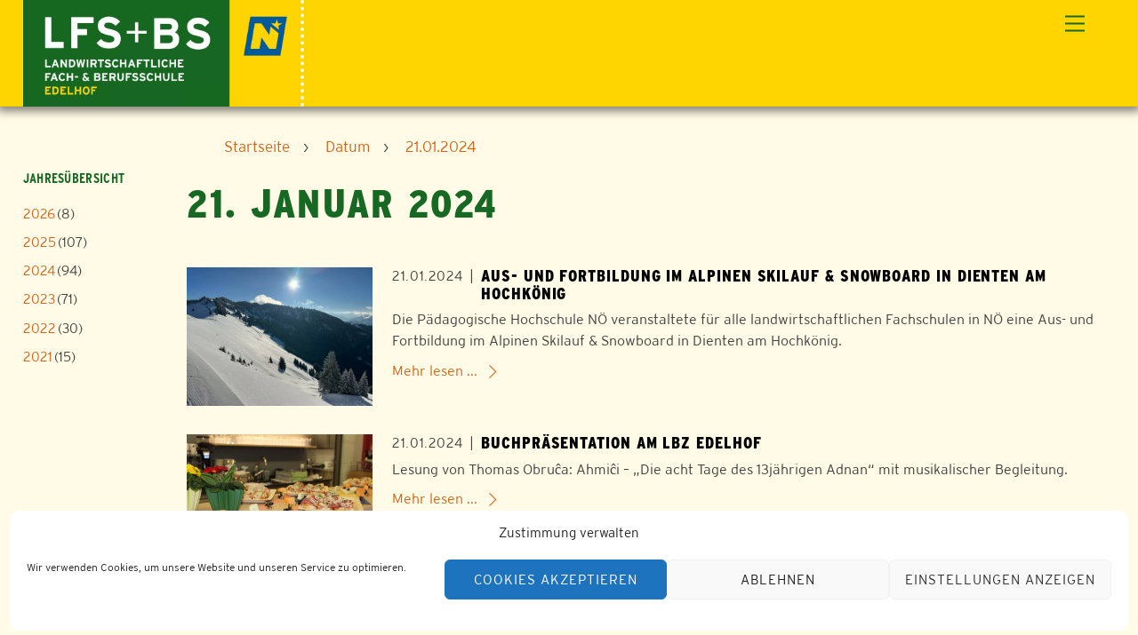

--- FILE ---
content_type: text/html; charset=UTF-8
request_url: https://lfs-edelhof.ac.at/2024/01/21/
body_size: 18994
content:
<!DOCTYPE html>
<html lang="de">
<head>
        <meta charset="UTF-8">
        <meta name="viewport" content="width=device-width, initial-scale=1, minimum-scale=1">
        <style id="tb_inline_styles" data-no-optimize="1">.tb_animation_on{overflow-x:hidden}.themify_builder .wow{visibility:hidden;animation-fill-mode:both}[data-tf-animation]{will-change:transform,opacity,visibility}.themify_builder .tf_lax_done{transition-duration:.8s;transition-timing-function:cubic-bezier(.165,.84,.44,1)}[data-sticky-active].tb_sticky_scroll_active{z-index:1}[data-sticky-active].tb_sticky_scroll_active .hide-on-stick{display:none}@media(min-width:1281px){.hide-desktop{width:0!important;height:0!important;padding:0!important;visibility:hidden!important;margin:0!important;display:table-column!important;background:0!important;content-visibility:hidden;overflow:hidden!important}}@media(min-width:769px) and (max-width:1280px){.hide-tablet_landscape{width:0!important;height:0!important;padding:0!important;visibility:hidden!important;margin:0!important;display:table-column!important;background:0!important;content-visibility:hidden;overflow:hidden!important}}@media(min-width:681px) and (max-width:768px){.hide-tablet{width:0!important;height:0!important;padding:0!important;visibility:hidden!important;margin:0!important;display:table-column!important;background:0!important;content-visibility:hidden;overflow:hidden!important}}@media(max-width:680px){.hide-mobile{width:0!important;height:0!important;padding:0!important;visibility:hidden!important;margin:0!important;display:table-column!important;background:0!important;content-visibility:hidden;overflow:hidden!important}}@media(max-width:768px){div.module-gallery-grid{--galn:var(--galt)}}@media(max-width:680px){
                .themify_map.tf_map_loaded{width:100%!important}
                .ui.builder_button,.ui.nav li a{padding:.525em 1.15em}
                .fullheight>.row_inner:not(.tb_col_count_1){min-height:0}
                div.module-gallery-grid{--galn:var(--galm);gap:8px}
            }</style><noscript><style>.themify_builder .wow,.wow .tf_lazy{visibility:visible!important}</style></noscript>        <style id="tf_lazy_common" data-no-optimize="1">
                        img{
                max-width:100%;
                height:auto
            }
                                    :where(.tf_in_flx,.tf_flx){display:inline-flex;flex-wrap:wrap;place-items:center}
            .tf_fa,:is(em,i) tf-lottie{display:inline-block;vertical-align:middle}:is(em,i) tf-lottie{width:1.5em;height:1.5em}.tf_fa{width:1em;height:1em;stroke-width:0;stroke:currentColor;overflow:visible;fill:currentColor;pointer-events:none;text-rendering:optimizeSpeed;buffered-rendering:static}#tf_svg symbol{overflow:visible}:where(.tf_lazy){position:relative;visibility:visible;display:block;opacity:.3}.wow .tf_lazy:not(.tf_swiper-slide){visibility:hidden;opacity:1}div.tf_audio_lazy audio{visibility:hidden;height:0;display:inline}.mejs-container{visibility:visible}.tf_iframe_lazy{transition:opacity .3s ease-in-out;min-height:10px}:where(.tf_flx),.tf_swiper-wrapper{display:flex}.tf_swiper-slide{flex-shrink:0;opacity:0;width:100%;height:100%}.tf_swiper-wrapper>br,.tf_lazy.tf_swiper-wrapper .tf_lazy:after,.tf_lazy.tf_swiper-wrapper .tf_lazy:before{display:none}.tf_lazy:after,.tf_lazy:before{content:'';display:inline-block;position:absolute;width:10px!important;height:10px!important;margin:0 3px;top:50%!important;inset-inline:auto 50%!important;border-radius:100%;background-color:currentColor;visibility:visible;animation:tf-hrz-loader infinite .75s cubic-bezier(.2,.68,.18,1.08)}.tf_lazy:after{width:6px!important;height:6px!important;inset-inline:50% auto!important;margin-top:3px;animation-delay:-.4s}@keyframes tf-hrz-loader{0%,100%{transform:scale(1);opacity:1}50%{transform:scale(.1);opacity:.6}}.tf_lazy_lightbox{position:fixed;background:rgba(11,11,11,.8);color:#ccc;top:0;left:0;display:flex;align-items:center;justify-content:center;z-index:999}.tf_lazy_lightbox .tf_lazy:after,.tf_lazy_lightbox .tf_lazy:before{background:#fff}.tf_vd_lazy,tf-lottie{display:flex;flex-wrap:wrap}tf-lottie{aspect-ratio:1.777}.tf_w.tf_vd_lazy video{width:100%;height:auto;position:static;object-fit:cover}
        </style>
        <meta name='robots' content='index, follow, max-image-preview:large, max-snippet:-1, max-video-preview:-1' />

	<!-- This site is optimized with the Yoast SEO plugin v23.5 - https://yoast.com/wordpress/plugins/seo/ -->
	<title>News-Beiträge vom 21.01.2024 | LBZ Edelhof</title>
	<meta name="description" content="Diese Seite zeigt alle News-Beiträge der LBZ Edelhof vom 21.01.2024" />
	<link rel="canonical" href="https://lfs-edelhof.ac.at/2024/01/21/" />
	<meta property="og:locale" content="de_DE" />
	<meta property="og:type" content="website" />
	<meta property="og:title" content="News-Beiträge vom 21.01.2024 | LBZ Edelhof" />
	<meta property="og:description" content="Diese Seite zeigt alle News-Beiträge der LBZ Edelhof vom 21.01.2024" />
	<meta property="og:url" content="https://lfs-edelhof.ac.at/2024/01/21/" />
	<meta property="og:site_name" content="LBZ Edelhof" />
	<meta name="twitter:card" content="summary_large_image" />
	<script type="application/ld+json" class="yoast-schema-graph">{"@context":"https://schema.org","@graph":[{"@type":"CollectionPage","@id":"https://lfs-edelhof.ac.at/2024/01/21/","url":"https://lfs-edelhof.ac.at/2024/01/21/","name":"News-Beiträge vom 21.01.2024 | LBZ Edelhof","isPartOf":{"@id":"https://lfs-edelhof.ac.at/#website"},"primaryImageOfPage":{"@id":"https://lfs-edelhof.ac.at/2024/01/21/#primaryimage"},"image":{"@id":"https://lfs-edelhof.ac.at/2024/01/21/#primaryimage"},"thumbnailUrl":"https://lfs-edelhof.ac.at/wp-content/uploads/sites/2/2024/01/foto.jpeg","description":"Diese Seite zeigt alle News-Beiträge der LBZ Edelhof vom 21.01.2024","breadcrumb":{"@id":"https://lfs-edelhof.ac.at/2024/01/21/#breadcrumb"},"inLanguage":"de"},{"@type":"ImageObject","inLanguage":"de","@id":"https://lfs-edelhof.ac.at/2024/01/21/#primaryimage","url":"https://lfs-edelhof.ac.at/wp-content/uploads/sites/2/2024/01/foto.jpeg","contentUrl":"https://lfs-edelhof.ac.at/wp-content/uploads/sites/2/2024/01/foto.jpeg","width":1024,"height":768},{"@type":"BreadcrumbList","@id":"https://lfs-edelhof.ac.at/2024/01/21/#breadcrumb","itemListElement":[{"@type":"ListItem","position":1,"name":"Startseite","item":"https://lfs-edelhof.ac.at/"},{"@type":"ListItem","position":2,"name":"21.01.2024"}]},{"@type":"WebSite","@id":"https://lfs-edelhof.ac.at/#website","url":"https://lfs-edelhof.ac.at/","name":"LBZ Edelhof","description":"LBZ Edelhof","publisher":{"@id":"https://lfs-edelhof.ac.at/#organization"},"potentialAction":[{"@type":"SearchAction","target":{"@type":"EntryPoint","urlTemplate":"https://lfs-edelhof.ac.at/?s={search_term_string}"},"query-input":{"@type":"PropertyValueSpecification","valueRequired":true,"valueName":"search_term_string"}}],"inLanguage":"de"},{"@type":"Organization","@id":"https://lfs-edelhof.ac.at/#organization","name":"LFS + BS Edelhof","url":"https://lfs-edelhof.ac.at/","logo":{"@type":"ImageObject","inLanguage":"de","@id":"https://lfs-edelhof.ac.at/#/schema/logo/image/","url":"https://lfs-edelhof.ac.at/wp-content/uploads/sites/2/2021/03/RZ_Logo_LFSBS_Edelhof_RGB.png","contentUrl":"https://lfs-edelhof.ac.at/wp-content/uploads/sites/2/2021/03/RZ_Logo_LFSBS_Edelhof_RGB.png","width":1772,"height":680,"caption":"LFS + BS Edelhof"},"image":{"@id":"https://lfs-edelhof.ac.at/#/schema/logo/image/"},"sameAs":["https://www.facebook.com/Fachschuleeho","https://www.instagram.com/lfs_edelhof/","https://de.wikipedia.org/wiki/Gutshof_Edelhof"]}]}</script>
	<!-- / Yoast SEO plugin. -->


<link rel="alternate" type="application/rss+xml" title="LBZ Edelhof &raquo; Feed" href="https://lfs-edelhof.ac.at/feed/" />
<link rel="alternate" type="application/rss+xml" title="LBZ Edelhof &raquo; Kommentar-Feed" href="https://lfs-edelhof.ac.at/comments/feed/" />
<style id='global-styles-inline-css'>
:root{--wp--preset--aspect-ratio--square: 1;--wp--preset--aspect-ratio--4-3: 4/3;--wp--preset--aspect-ratio--3-4: 3/4;--wp--preset--aspect-ratio--3-2: 3/2;--wp--preset--aspect-ratio--2-3: 2/3;--wp--preset--aspect-ratio--16-9: 16/9;--wp--preset--aspect-ratio--9-16: 9/16;--wp--preset--color--black: #000000;--wp--preset--color--cyan-bluish-gray: #abb8c3;--wp--preset--color--white: #ffffff;--wp--preset--color--pale-pink: #f78da7;--wp--preset--color--vivid-red: #cf2e2e;--wp--preset--color--luminous-vivid-orange: #ff6900;--wp--preset--color--luminous-vivid-amber: #fcb900;--wp--preset--color--light-green-cyan: #7bdcb5;--wp--preset--color--vivid-green-cyan: #00d084;--wp--preset--color--pale-cyan-blue: #8ed1fc;--wp--preset--color--vivid-cyan-blue: #0693e3;--wp--preset--color--vivid-purple: #9b51e0;--wp--preset--color--yellow: #F5D410;--wp--preset--color--yellow-40: #FBED9F;--wp--preset--color--yellow-25: #FDF4C3;--wp--preset--color--yellow-10: #FEFBE7;--wp--preset--color--green: #1C6520;--wp--preset--color--green-40: #A4C1A5;--wp--preset--color--green-25: #C6D9C7;--wp--preset--color--green-10: #E8F0E9;--wp--preset--gradient--vivid-cyan-blue-to-vivid-purple: linear-gradient(135deg,rgba(6,147,227,1) 0%,rgb(155,81,224) 100%);--wp--preset--gradient--light-green-cyan-to-vivid-green-cyan: linear-gradient(135deg,rgb(122,220,180) 0%,rgb(0,208,130) 100%);--wp--preset--gradient--luminous-vivid-amber-to-luminous-vivid-orange: linear-gradient(135deg,rgba(252,185,0,1) 0%,rgba(255,105,0,1) 100%);--wp--preset--gradient--luminous-vivid-orange-to-vivid-red: linear-gradient(135deg,rgba(255,105,0,1) 0%,rgb(207,46,46) 100%);--wp--preset--gradient--very-light-gray-to-cyan-bluish-gray: linear-gradient(135deg,rgb(238,238,238) 0%,rgb(169,184,195) 100%);--wp--preset--gradient--cool-to-warm-spectrum: linear-gradient(135deg,rgb(74,234,220) 0%,rgb(151,120,209) 20%,rgb(207,42,186) 40%,rgb(238,44,130) 60%,rgb(251,105,98) 80%,rgb(254,248,76) 100%);--wp--preset--gradient--blush-light-purple: linear-gradient(135deg,rgb(255,206,236) 0%,rgb(152,150,240) 100%);--wp--preset--gradient--blush-bordeaux: linear-gradient(135deg,rgb(254,205,165) 0%,rgb(254,45,45) 50%,rgb(107,0,62) 100%);--wp--preset--gradient--luminous-dusk: linear-gradient(135deg,rgb(255,203,112) 0%,rgb(199,81,192) 50%,rgb(65,88,208) 100%);--wp--preset--gradient--pale-ocean: linear-gradient(135deg,rgb(255,245,203) 0%,rgb(182,227,212) 50%,rgb(51,167,181) 100%);--wp--preset--gradient--electric-grass: linear-gradient(135deg,rgb(202,248,128) 0%,rgb(113,206,126) 100%);--wp--preset--gradient--midnight: linear-gradient(135deg,rgb(2,3,129) 0%,rgb(40,116,252) 100%);--wp--preset--font-size--small: 13px;--wp--preset--font-size--medium: 20px;--wp--preset--font-size--large: 36px;--wp--preset--font-size--x-large: 42px;--wp--preset--spacing--20: 0.44rem;--wp--preset--spacing--30: 0.67rem;--wp--preset--spacing--40: 1rem;--wp--preset--spacing--50: 1.5rem;--wp--preset--spacing--60: 2.25rem;--wp--preset--spacing--70: 3.38rem;--wp--preset--spacing--80: 5.06rem;--wp--preset--shadow--natural: 6px 6px 9px rgba(0, 0, 0, 0.2);--wp--preset--shadow--deep: 12px 12px 50px rgba(0, 0, 0, 0.4);--wp--preset--shadow--sharp: 6px 6px 0px rgba(0, 0, 0, 0.2);--wp--preset--shadow--outlined: 6px 6px 0px -3px rgba(255, 255, 255, 1), 6px 6px rgba(0, 0, 0, 1);--wp--preset--shadow--crisp: 6px 6px 0px rgba(0, 0, 0, 1);}:where(body) { margin: 0; }.wp-site-blocks > .alignleft { float: left; margin-right: 2em; }.wp-site-blocks > .alignright { float: right; margin-left: 2em; }.wp-site-blocks > .aligncenter { justify-content: center; margin-left: auto; margin-right: auto; }:where(.wp-site-blocks) > * { margin-block-start: 24px; margin-block-end: 0; }:where(.wp-site-blocks) > :first-child { margin-block-start: 0; }:where(.wp-site-blocks) > :last-child { margin-block-end: 0; }:root { --wp--style--block-gap: 24px; }:root :where(.is-layout-flow) > :first-child{margin-block-start: 0;}:root :where(.is-layout-flow) > :last-child{margin-block-end: 0;}:root :where(.is-layout-flow) > *{margin-block-start: 24px;margin-block-end: 0;}:root :where(.is-layout-constrained) > :first-child{margin-block-start: 0;}:root :where(.is-layout-constrained) > :last-child{margin-block-end: 0;}:root :where(.is-layout-constrained) > *{margin-block-start: 24px;margin-block-end: 0;}:root :where(.is-layout-flex){gap: 24px;}:root :where(.is-layout-grid){gap: 24px;}.is-layout-flow > .alignleft{float: left;margin-inline-start: 0;margin-inline-end: 2em;}.is-layout-flow > .alignright{float: right;margin-inline-start: 2em;margin-inline-end: 0;}.is-layout-flow > .aligncenter{margin-left: auto !important;margin-right: auto !important;}.is-layout-constrained > .alignleft{float: left;margin-inline-start: 0;margin-inline-end: 2em;}.is-layout-constrained > .alignright{float: right;margin-inline-start: 2em;margin-inline-end: 0;}.is-layout-constrained > .aligncenter{margin-left: auto !important;margin-right: auto !important;}.is-layout-constrained > :where(:not(.alignleft):not(.alignright):not(.alignfull)){margin-left: auto !important;margin-right: auto !important;}body .is-layout-flex{display: flex;}.is-layout-flex{flex-wrap: wrap;align-items: center;}.is-layout-flex > :is(*, div){margin: 0;}body .is-layout-grid{display: grid;}.is-layout-grid > :is(*, div){margin: 0;}body{padding-top: 0px;padding-right: 0px;padding-bottom: 0px;padding-left: 0px;}a:where(:not(.wp-element-button)){text-decoration: underline;}:root :where(.wp-element-button, .wp-block-button__link){background-color: #32373c;border-width: 0;color: #fff;font-family: inherit;font-size: inherit;line-height: inherit;padding: calc(0.667em + 2px) calc(1.333em + 2px);text-decoration: none;}.has-black-color{color: var(--wp--preset--color--black) !important;}.has-cyan-bluish-gray-color{color: var(--wp--preset--color--cyan-bluish-gray) !important;}.has-white-color{color: var(--wp--preset--color--white) !important;}.has-pale-pink-color{color: var(--wp--preset--color--pale-pink) !important;}.has-vivid-red-color{color: var(--wp--preset--color--vivid-red) !important;}.has-luminous-vivid-orange-color{color: var(--wp--preset--color--luminous-vivid-orange) !important;}.has-luminous-vivid-amber-color{color: var(--wp--preset--color--luminous-vivid-amber) !important;}.has-light-green-cyan-color{color: var(--wp--preset--color--light-green-cyan) !important;}.has-vivid-green-cyan-color{color: var(--wp--preset--color--vivid-green-cyan) !important;}.has-pale-cyan-blue-color{color: var(--wp--preset--color--pale-cyan-blue) !important;}.has-vivid-cyan-blue-color{color: var(--wp--preset--color--vivid-cyan-blue) !important;}.has-vivid-purple-color{color: var(--wp--preset--color--vivid-purple) !important;}.has-yellow-color{color: var(--wp--preset--color--yellow) !important;}.has-yellow-40-color{color: var(--wp--preset--color--yellow-40) !important;}.has-yellow-25-color{color: var(--wp--preset--color--yellow-25) !important;}.has-yellow-10-color{color: var(--wp--preset--color--yellow-10) !important;}.has-green-color{color: var(--wp--preset--color--green) !important;}.has-green-40-color{color: var(--wp--preset--color--green-40) !important;}.has-green-25-color{color: var(--wp--preset--color--green-25) !important;}.has-green-10-color{color: var(--wp--preset--color--green-10) !important;}.has-black-background-color{background-color: var(--wp--preset--color--black) !important;}.has-cyan-bluish-gray-background-color{background-color: var(--wp--preset--color--cyan-bluish-gray) !important;}.has-white-background-color{background-color: var(--wp--preset--color--white) !important;}.has-pale-pink-background-color{background-color: var(--wp--preset--color--pale-pink) !important;}.has-vivid-red-background-color{background-color: var(--wp--preset--color--vivid-red) !important;}.has-luminous-vivid-orange-background-color{background-color: var(--wp--preset--color--luminous-vivid-orange) !important;}.has-luminous-vivid-amber-background-color{background-color: var(--wp--preset--color--luminous-vivid-amber) !important;}.has-light-green-cyan-background-color{background-color: var(--wp--preset--color--light-green-cyan) !important;}.has-vivid-green-cyan-background-color{background-color: var(--wp--preset--color--vivid-green-cyan) !important;}.has-pale-cyan-blue-background-color{background-color: var(--wp--preset--color--pale-cyan-blue) !important;}.has-vivid-cyan-blue-background-color{background-color: var(--wp--preset--color--vivid-cyan-blue) !important;}.has-vivid-purple-background-color{background-color: var(--wp--preset--color--vivid-purple) !important;}.has-yellow-background-color{background-color: var(--wp--preset--color--yellow) !important;}.has-yellow-40-background-color{background-color: var(--wp--preset--color--yellow-40) !important;}.has-yellow-25-background-color{background-color: var(--wp--preset--color--yellow-25) !important;}.has-yellow-10-background-color{background-color: var(--wp--preset--color--yellow-10) !important;}.has-green-background-color{background-color: var(--wp--preset--color--green) !important;}.has-green-40-background-color{background-color: var(--wp--preset--color--green-40) !important;}.has-green-25-background-color{background-color: var(--wp--preset--color--green-25) !important;}.has-green-10-background-color{background-color: var(--wp--preset--color--green-10) !important;}.has-black-border-color{border-color: var(--wp--preset--color--black) !important;}.has-cyan-bluish-gray-border-color{border-color: var(--wp--preset--color--cyan-bluish-gray) !important;}.has-white-border-color{border-color: var(--wp--preset--color--white) !important;}.has-pale-pink-border-color{border-color: var(--wp--preset--color--pale-pink) !important;}.has-vivid-red-border-color{border-color: var(--wp--preset--color--vivid-red) !important;}.has-luminous-vivid-orange-border-color{border-color: var(--wp--preset--color--luminous-vivid-orange) !important;}.has-luminous-vivid-amber-border-color{border-color: var(--wp--preset--color--luminous-vivid-amber) !important;}.has-light-green-cyan-border-color{border-color: var(--wp--preset--color--light-green-cyan) !important;}.has-vivid-green-cyan-border-color{border-color: var(--wp--preset--color--vivid-green-cyan) !important;}.has-pale-cyan-blue-border-color{border-color: var(--wp--preset--color--pale-cyan-blue) !important;}.has-vivid-cyan-blue-border-color{border-color: var(--wp--preset--color--vivid-cyan-blue) !important;}.has-vivid-purple-border-color{border-color: var(--wp--preset--color--vivid-purple) !important;}.has-yellow-border-color{border-color: var(--wp--preset--color--yellow) !important;}.has-yellow-40-border-color{border-color: var(--wp--preset--color--yellow-40) !important;}.has-yellow-25-border-color{border-color: var(--wp--preset--color--yellow-25) !important;}.has-yellow-10-border-color{border-color: var(--wp--preset--color--yellow-10) !important;}.has-green-border-color{border-color: var(--wp--preset--color--green) !important;}.has-green-40-border-color{border-color: var(--wp--preset--color--green-40) !important;}.has-green-25-border-color{border-color: var(--wp--preset--color--green-25) !important;}.has-green-10-border-color{border-color: var(--wp--preset--color--green-10) !important;}.has-vivid-cyan-blue-to-vivid-purple-gradient-background{background: var(--wp--preset--gradient--vivid-cyan-blue-to-vivid-purple) !important;}.has-light-green-cyan-to-vivid-green-cyan-gradient-background{background: var(--wp--preset--gradient--light-green-cyan-to-vivid-green-cyan) !important;}.has-luminous-vivid-amber-to-luminous-vivid-orange-gradient-background{background: var(--wp--preset--gradient--luminous-vivid-amber-to-luminous-vivid-orange) !important;}.has-luminous-vivid-orange-to-vivid-red-gradient-background{background: var(--wp--preset--gradient--luminous-vivid-orange-to-vivid-red) !important;}.has-very-light-gray-to-cyan-bluish-gray-gradient-background{background: var(--wp--preset--gradient--very-light-gray-to-cyan-bluish-gray) !important;}.has-cool-to-warm-spectrum-gradient-background{background: var(--wp--preset--gradient--cool-to-warm-spectrum) !important;}.has-blush-light-purple-gradient-background{background: var(--wp--preset--gradient--blush-light-purple) !important;}.has-blush-bordeaux-gradient-background{background: var(--wp--preset--gradient--blush-bordeaux) !important;}.has-luminous-dusk-gradient-background{background: var(--wp--preset--gradient--luminous-dusk) !important;}.has-pale-ocean-gradient-background{background: var(--wp--preset--gradient--pale-ocean) !important;}.has-electric-grass-gradient-background{background: var(--wp--preset--gradient--electric-grass) !important;}.has-midnight-gradient-background{background: var(--wp--preset--gradient--midnight) !important;}.has-small-font-size{font-size: var(--wp--preset--font-size--small) !important;}.has-medium-font-size{font-size: var(--wp--preset--font-size--medium) !important;}.has-large-font-size{font-size: var(--wp--preset--font-size--large) !important;}.has-x-large-font-size{font-size: var(--wp--preset--font-size--x-large) !important;}
:root :where(.wp-block-pullquote){font-size: 1.5em;line-height: 1.6;}
</style>
<link rel="preload" href="https://lfs-edelhof.ac.at/wp-content/plugins/email-encoder-bundle/core/includes/assets/css/style.css?ver=241003-121830" as="style"><link rel='stylesheet' id='eeb-css-frontend-css' href='https://lfs-edelhof.ac.at/wp-content/plugins/email-encoder-bundle/core/includes/assets/css/style.css?ver=241003-121830' media='all' />
<link rel="preload" href="https://lfs-edelhof.ac.at/wp-includes/css/dashicons.css?ver=6.6.4" as="style"><link rel='stylesheet' id='dashicons-css' href='https://lfs-edelhof.ac.at/wp-includes/css/dashicons.css?ver=6.6.4' media='all' />
<link rel="preload" href="https://lfs-edelhof.ac.at/wp-content/plugins/events-manager/includes/css/events-manager.css?ver=6.4.10.2" as="style"><link rel='stylesheet' id='events-manager-css' href='https://lfs-edelhof.ac.at/wp-content/plugins/events-manager/includes/css/events-manager.css?ver=6.4.10.2' media='all' />
<style id='events-manager-inline-css'>
body .em { --font-family : inherit; --font-weight : inherit; --font-size : 1em; --line-height : inherit; }
</style>
<link rel="preload" href="https://lfs-edelhof.ac.at/wp-content/plugins/events-manager-pro/includes/css/events-manager-pro.css?ver=3.2.10" as="style"><link rel='stylesheet' id='events-manager-pro-css' href='https://lfs-edelhof.ac.at/wp-content/plugins/events-manager-pro/includes/css/events-manager-pro.css?ver=3.2.10' media='all' />
<link rel="preload" href="https://lfs-edelhof.ac.at/wp-content/plugins/stm_em_addon/css/stm_em_booking_confirmation_popup.css?ver=20240624" as="style"><link rel='stylesheet' id='stm_em_booking_confirmation_popup-css' href='https://lfs-edelhof.ac.at/wp-content/plugins/stm_em_addon/css/stm_em_booking_confirmation_popup.css?ver=20240624' media='all' />
<link rel="preload" href="https://lfs-edelhof.ac.at/wp-content/plugins/stm_em_addon/css/stm_em_hide_loading_indicator.css?ver=20240624" as="style"><link rel='stylesheet' id='stm_em_hide_loading_indicator-css' href='https://lfs-edelhof.ac.at/wp-content/plugins/stm_em_addon/css/stm_em_hide_loading_indicator.css?ver=20240624' media='all' />
<link rel="preload" href="https://lfs-edelhof.ac.at/wp-content/plugins/stm_em_addon/css/stm_em_location.css?ver=20240624" as="style"><link rel='stylesheet' id='stm_em_location-css' href='https://lfs-edelhof.ac.at/wp-content/plugins/stm_em_addon/css/stm_em_location.css?ver=20240624' media='all' />
<link rel="preload" href="https://lfs-edelhof.ac.at/wp-content/plugins/stm_reports/css/stm_reports.css?ver=20240624" as="style"><link rel='stylesheet' id='stm_reports-css' href='https://lfs-edelhof.ac.at/wp-content/plugins/stm_reports/css/stm_reports.css?ver=20240624' media='all' />
<link rel="preload" href="https://lfs-edelhof.ac.at/wp-content/plugins/stm_reports/includes/DataTables/datatables.min.css?ver=20240624" as="style"><link rel='stylesheet' id='datatables-css' href='https://lfs-edelhof.ac.at/wp-content/plugins/stm_reports/includes/DataTables/datatables.min.css?ver=20240624' media='all' />
<link rel="preload" href="https://lfs-edelhof.ac.at/wp-content/plugins/stm_utils/css/select2_4.0.13.min.css?ver=20240624" as="style"><link rel='stylesheet' id='select2-css' href='https://lfs-edelhof.ac.at/wp-content/plugins/stm_utils/css/select2_4.0.13.min.css?ver=20240624' media='all' />
<link rel="preload" href="https://lfs-edelhof.ac.at/wp-content/plugins/stm_utils/css/stm_utils_admin.css?ver=20240624" as="style"><link rel='stylesheet' id='stm_utils_admin-css' href='https://lfs-edelhof.ac.at/wp-content/plugins/stm_utils/css/stm_utils_admin.css?ver=20240624' media='all' />
<link rel="preload" href="https://lfs-edelhof.ac.at/wp-content/plugins/wonderplugin-3dcarousel/engine/wonderplugin3dcarousel.css?ver=4.5.1PRO" as="style"><link rel='stylesheet' id='wonderplugin-3dcarousel-style-css' href='https://lfs-edelhof.ac.at/wp-content/plugins/wonderplugin-3dcarousel/engine/wonderplugin3dcarousel.css?ver=4.5.1PRO' media='all' />
<link rel="preload" href="https://lfs-edelhof.ac.at/wp-content/plugins/wonderplugin-slider/engine/wonderpluginsliderengine.css?ver=14.1.1PRO" as="style"><link rel='stylesheet' id='wonderplugin-slider-css-css' href='https://lfs-edelhof.ac.at/wp-content/plugins/wonderplugin-slider/engine/wonderpluginsliderengine.css?ver=14.1.1PRO' media='all' />
<link rel="preload" href="https://lfs-edelhof.ac.at/wp-content/plugins/complianz-gdpr/assets/css/cookieblocker.css?ver=1727957816" as="style"><link rel='stylesheet' id='cmplz-general-css' href='https://lfs-edelhof.ac.at/wp-content/plugins/complianz-gdpr/assets/css/cookieblocker.css?ver=1727957816' media='all' />
<script src="https://lfs-edelhof.ac.at/wp-includes/js/jquery/jquery.js?ver=3.7.1" id="jquery-core-js"></script>
<script src="https://lfs-edelhof.ac.at/wp-content/plugins/email-encoder-bundle/core/includes/assets/js/custom.js?ver=241003-121830" id="eeb-js-frontend-js"></script>
<script src="https://lfs-edelhof.ac.at/wp-includes/js/jquery/ui/core.js?ver=1.13.3" id="jquery-ui-core-js"></script>
<script src="https://lfs-edelhof.ac.at/wp-includes/js/jquery/ui/mouse.js?ver=1.13.3" id="jquery-ui-mouse-js"></script>
<script src="https://lfs-edelhof.ac.at/wp-includes/js/jquery/ui/sortable.js?ver=1.13.3" id="jquery-ui-sortable-js"></script>
<script src="https://lfs-edelhof.ac.at/wp-includes/js/jquery/ui/datepicker.js?ver=1.13.3" id="jquery-ui-datepicker-js"></script>
<script id="jquery-ui-datepicker-js-after">
jQuery(function(jQuery){jQuery.datepicker.setDefaults({"closeText":"Schlie\u00dfen","currentText":"Heute","monthNames":["Januar","Februar","M\u00e4rz","April","Mai","Juni","Juli","August","September","Oktober","November","Dezember"],"monthNamesShort":["Jan.","Feb.","M\u00e4rz","Apr.","Mai","Juni","Juli","Aug.","Sep.","Okt.","Nov.","Dez."],"nextText":"Weiter","prevText":"Zur\u00fcck","dayNames":["Sonntag","Montag","Dienstag","Mittwoch","Donnerstag","Freitag","Samstag"],"dayNamesShort":["So.","Mo.","Di.","Mi.","Do.","Fr.","Sa."],"dayNamesMin":["S","M","D","M","D","F","S"],"dateFormat":"dd.mm.yy","firstDay":1,"isRTL":false});});
</script>
<script src="https://lfs-edelhof.ac.at/wp-includes/js/jquery/ui/resizable.js?ver=1.13.3" id="jquery-ui-resizable-js"></script>
<script src="https://lfs-edelhof.ac.at/wp-includes/js/jquery/ui/draggable.js?ver=1.13.3" id="jquery-ui-draggable-js"></script>
<script src="https://lfs-edelhof.ac.at/wp-includes/js/jquery/ui/controlgroup.js?ver=1.13.3" id="jquery-ui-controlgroup-js"></script>
<script src="https://lfs-edelhof.ac.at/wp-includes/js/jquery/ui/checkboxradio.js?ver=1.13.3" id="jquery-ui-checkboxradio-js"></script>
<script src="https://lfs-edelhof.ac.at/wp-includes/js/jquery/ui/button.js?ver=1.13.3" id="jquery-ui-button-js"></script>
<script src="https://lfs-edelhof.ac.at/wp-includes/js/jquery/ui/dialog.js?ver=1.13.3" id="jquery-ui-dialog-js"></script>
<script id="events-manager-js-extra">
var EM = {"ajaxurl":"https:\/\/lfs-edelhof.ac.at\/wp-admin\/admin-ajax.php","locationajaxurl":"https:\/\/lfs-edelhof.ac.at\/wp-admin\/admin-ajax.php?action=locations_search","firstDay":"1","locale":"de","dateFormat":"yy-mm-dd","ui_css":"https:\/\/lfs-edelhof.ac.at\/wp-content\/plugins\/events-manager\/includes\/css\/jquery-ui\/build.css","show24hours":"1","is_ssl":"1","autocomplete_limit":"10","calendar":{"breakpoints":{"small":560,"medium":908,"large":false}},"phone":"","datepicker":{"format":"d.m.Y","locale":"de"},"search":{"breakpoints":{"small":650,"medium":850,"full":false}},"url":"https:\/\/lfs-edelhof.ac.at\/wp-content\/plugins\/events-manager","bookingInProgress":"Bitte warte, w\u00e4hrend die Buchung abgeschickt wird.","tickets_save":"Ticket speichern","bookingajaxurl":"https:\/\/lfs-edelhof.ac.at\/wp-admin\/admin-ajax.php","bookings_export_save":"Buchungen exportieren","bookings_settings_save":"Einstellungen speichern","booking_delete":"Bist du dir sicher, dass du es l\u00f6schen m\u00f6chtest?","booking_offset":"30","bookings":{"submit_button":{"text":{"default":"Buchung abschicken","free":"Buchung abschicken","payment":"Buchung abschicken","processing":"Verarbeitung \u2026"}},"update_listener":""},"bb_full":"Ausverkauft","bb_book":"Jetzt buchen","bb_booking":"Buche ...","bb_booked":"Buchung Abgesendet","bb_error":"Buchung Fehler. Nochmal versuchen?","bb_cancel":"Abbrechen","bb_canceling":"Stornieren ...","bb_cancelled":"Abgesagt","bb_cancel_error":"Stornierung Fehler. Nochmal versuchen?","txt_search":"Suche","txt_searching":"Suche...","txt_loading":"Wird geladen\u00a0\u2026","cache":"1","api_nonce":"5204e51f0b"};
</script>
<script src="https://lfs-edelhof.ac.at/wp-content/plugins/events-manager/includes/js/events-manager.js?ver=6.4.10.2" id="events-manager-js"></script>
<script src="https://lfs-edelhof.ac.at/wp-content/plugins/events-manager/includes/external/flatpickr/l10n/de.js?ver=6.4.10.2" id="em-flatpickr-localization-js"></script>
<script src="https://lfs-edelhof.ac.at/wp-content/plugins/events-manager-pro/includes/js/events-manager-pro.js?ver=3.2.10" id="events-manager-pro-js"></script>
<script src="https://lfs-edelhof.ac.at/wp-content/plugins/wonderplugin-3dcarousel/engine/wp3dcarousellightbox.js?ver=4.5.1PRO" id="wonderplugin-3dcarousel-lightbox-script-js"></script>
<script src="https://lfs-edelhof.ac.at/wp-content/plugins/wonderplugin-3dcarousel/engine/wonderplugin3dcarousel.js?ver=4.5.1PRO" id="wonderplugin-3dcarousel-script-js"></script>
<script src="https://lfs-edelhof.ac.at/wp-content/plugins/wonderplugin-slider/engine/wonderpluginsliderskins.js?ver=14.1.1PRO" id="wonderplugin-slider-skins-script-js"></script>
<script src="https://lfs-edelhof.ac.at/wp-content/plugins/wonderplugin-slider/engine/wonderpluginslider.js?ver=14.1.1PRO" id="wonderplugin-slider-script-js"></script>
<link rel="EditURI" type="application/rsd+xml" title="RSD" href="https://lfs-edelhof.ac.at/xmlrpc.php?rsd" />
<meta name="generator" content="WordPress 6.6.4" />
			<style>.cmplz-hidden {
					display: none !important;
				}</style>		<style type="text/css">
			.em-coupon-code-fields {
				margin-bottom: 15px;
			}
			.em .em-coupon-code-fields div.input-wrap.em-coupon-code-wrap {
				margin-bottom: 0 !important;
			}
			input.em-coupon-code.loading {
				background: var(--icon-spinner) calc(100% - 10px) 50% no-repeat !important;
				background-size: 22px !important;
			}
			.em-coupon-message { display:inline-block; margin: 0; }
			.em-coupon-success { color:green;; margin: 7px 5px; }
			.em-coupon-error { color:red; }
			.em-cart-coupons-form .em-coupon-message{ margin:0 20px 0 0; }
			.em-coupon-error .em-icon {
				background-color: red;
				-webkit-mask-image: var(--icon-cross-circle);
				mask-image: var(--icon-cross-circle);
			}
			.em-coupon-success .em-icon {
				background-color: green;
				-webkit-mask-image: var(--icon-checkmark-circle);
				mask-image: var(--icon-checkmark-circle);
			}
		</style>
		<!-- Analytics by WP Statistics v14.10.2 - https://wp-statistics.com/ -->

	<style>
	@keyframes themifyAnimatedBG{
		0%{background-color:#33baab}100%{background-color:#e33b9e}50%{background-color:#4961d7}33.3%{background-color:#2ea85c}25%{background-color:#2bb8ed}20%{background-color:#dd5135}
	}
	.module_row.animated-bg{
		animation:themifyAnimatedBG 30000ms infinite alternate
	}
	</style>
	<meta name="google-site-verification" content="F5H2Sy2rrP3PjuHEXNLsKB8LL9Gsq8wrfftthTqN_-4" /><link rel="prefetch" href="https://lfs-edelhof.ac.at/wp-content/themes/themify-ultra/js/themify-script.js?ver=7.7.8" as="script" fetchpriority="low"><link rel="prefetch" href="https://lfs-edelhof.ac.at/wp-content/themes/themify-ultra/themify/js/modules/themify-sidemenu.js?ver=7.8.6" as="script" fetchpriority="low"><link rel="preload" href="https://lfs-edelhof.ac.at/wp-content/uploads/sites/2/2021/03/RZ_Logo_LFSBS_Edelhof_RGB.png" as="image"><link rel="preload" fetchpriority="high" href="https://lfs-edelhof.ac.at/wp-content/uploads/sites/2/themify-concate/482039792/themify-1190735643.css" as="style"><link fetchpriority="high" id="themify_concate-css" rel="stylesheet" href="https://lfs-edelhof.ac.at/wp-content/uploads/sites/2/themify-concate/482039792/themify-1190735643.css"></head>
<body data-cmplz=1 class="archive date skin-default sidebar1 sidebar-left default_width no-home tb_animation_on ready-view header-horizontal fixed-header-enabled footer-left-col tagline-off sidemenu-active">
  <div id="spinner-back"></div>
  <div id="spinner-front">
    <img src="https://lfs-edelhof.ac.at/wp-content/themes/lfs-child-theme/resources/stm_spinner.gif" /><br>
    Lädt ...
  </div>
<a class="screen-reader-text skip-to-content" href="#content">Skip to content</a><svg id="tf_svg" style="display:none"><defs><symbol id="tf-ti-search" viewBox="0 0 32 32"><path d="m31.25 29.875-1.313 1.313-9.75-9.75a12.019 12.019 0 0 1-7.938 3c-6.75 0-12.25-5.5-12.25-12.25 0-3.25 1.25-6.375 3.563-8.688C5.875 1.25 8.937-.063 12.25-.063c6.75 0 12.25 5.5 12.25 12.25 0 3-1.125 5.813-3 7.938zm-19-7.312c5.688 0 10.313-4.688 10.313-10.375S17.938 1.813 12.25 1.813c-2.813 0-5.375 1.125-7.313 3.063-2 1.938-3.063 4.563-3.063 7.313 0 5.688 4.625 10.375 10.375 10.375z"/></symbol><symbol id="tf-fab-facebook-square" viewBox="0 0 32 32"><path d="M28 5v22q0 1.25-.88 2.13T25 30h-5.31V18.94h3.75l.56-4.25h-4.31v-2.7q0-.68.12-1.08t.63-.7 1.31-.27H24V6.19q-1.31-.2-3.25-.2-2.5 0-3.97 1.48t-1.47 4.1v3.12H11.5v4.25h3.81V30H3q-1.25 0-2.13-.88T0 27V5q0-1.25.87-2.13T3 2h22q1.25 0 2.12.87T28 5z"/></symbol><symbol id="tf-fab-instagram" viewBox="0 0 32 32"><path d="M14 8.81q3 0 5.1 2.1t2.09 5.1-2.1 5.08T14 23.2t-5.1-2.1T6.82 16t2.1-5.1T14 8.82zm0 11.88q1.94 0 3.31-1.38T18.7 16t-1.38-3.31T14 11.3t-3.31 1.38T9.3 16t1.38 3.31T14 20.7zM23.13 8.5q0 .69-.47 1.19t-1.16.5-1.19-.5-.5-1.19.5-1.16 1.19-.46 1.16.46.46 1.16zm4.8 1.75Q28 11.94 28 16t-.06 5.75q-.19 3.81-2.28 5.9t-5.9 2.23Q18.05 30 14 30t-5.75-.13q-3.81-.18-5.87-2.25-.82-.75-1.32-1.75t-.72-1.93-.21-2.2Q0 20.07 0 16t.13-5.81Q.3 6.44 2.38 4.37q2.06-2.12 5.87-2.31Q9.94 2 14 2t5.75.06q3.81.19 5.9 2.28t2.29 5.9zm-3 14q.2-.5.32-1.28t.19-1.88.06-1.78V12.7l-.06-1.78-.19-1.88-.31-1.28q-.75-1.94-2.69-2.69-.5-.18-1.28-.31t-1.88-.19-1.75-.06H10.7l-1.78.06-1.88.19-1.28.31q-1.94.75-2.69 2.7-.18.5-.31 1.27t-.19 1.88-.06 1.75v6l.03 1.53.1 1.6.18 1.34.25 1.12q.82 1.94 2.69 2.69.5.19 1.28.31t1.88.19 1.75.06h6.65l1.78-.06 1.88-.19 1.28-.31q1.94-.81 2.69-2.69z"/></symbol><symbol id="tf-fas-search" viewBox="0 0 32 32"><path d="M31.6 27.7q.4.4.4 1t-.4 1.1l-1.8 1.8q-.4.4-1 .4t-1.1-.4l-6.3-6.3q-.4-.4-.4-1v-1Q17.5 26 13 26q-5.4 0-9.2-3.8T0 13t3.8-9.2T13 0t9.2 3.8T26 13q0 4.5-2.8 8h1q.7 0 1.1.4zM13 21q3.3 0 5.7-2.3T21 13t-2.3-5.7T13 5 7.3 7.3 5 13t2.3 5.7T13 21z"/></symbol></defs></svg><script> </script><div class="tf_search_form tf_search_overlay">
    <form role="search" method="get" id="searchform" class="tf_rel  tf_hide" action="https://lfs-edelhof.ac.at/">
            <div class="tf_icon_wrap icon-search"><svg  aria-label="Suche" class="tf_fa tf-ti-search" role="img"><use href="#tf-ti-search"></use></svg></div>
            <input type="text" name="s" id="s" title="Suche" placeholder="Suche" value="" />

            
        
    </form>
</div>
<div id="pagewrap" class="tf_box hfeed site">
					<div id="headerwrap"  class=' tf_box'>

			
										                                                    <div class="header-icons tf_hide">
                                <a id="menu-icon" class="tf_inline_b tf_text_dec" href="#mobile-menu" aria-label="Menu"><span class="menu-icon-inner tf_inline_b tf_vmiddle tf_overflow"></span><span class="screen-reader-text">Menu</span></a>
				                            </div>
                        
			<header id="header" class="tf_box pagewidth tf_clearfix" itemscope="itemscope" itemtype="https://schema.org/WPHeader">

	            
	            <div class="header-bar tf_box">
				    <div id="site-logo"><a href="https://lfs-edelhof.ac.at" title="LBZ Edelhof"><img  src="https://lfs-edelhof.ac.at/wp-content/uploads/sites/2/2021/03/RZ_Logo_LFSBS_Edelhof_RGB.png" alt="LBZ Edelhof" class="site-logo-image" data-tf-not-load="1" fetchpriority="high"></a></div>				</div>
				<!-- /.header-bar -->

									<div id="mobile-menu" class="sidemenu sidemenu-off tf_scrollbar">
												
						<div class="navbar-wrapper tf_clearfix">
                            																						<div class="social-widget tf_inline_b tf_vmiddle">
									<div id="themify-social-links-2" class="widget themify-social-links"><ul class="social-links horizontal">
                        <li class="social-link-item facebook font-icon icon-large">
                            <a href="https://www.facebook.com/Fachschuleeho" aria-label="facebook" target="_blank" rel="noopener"><em><svg  aria-label="Facebook" class="tf_fa tf-fab-facebook-square" role="img"><use href="#tf-fab-facebook-square"></use></svg></em>  </a>
                        </li>
                        <!-- /themify-link-item -->
                        <li class="social-link-item instagram font-icon icon-large">
                            <a href="https://www.instagram.com/lfs_edelhof/" aria-label="instagram" target="_blank" rel="noopener"><em><svg  aria-label="Instagram" class="tf_fa tf-fab-instagram" role="img"><use href="#tf-fab-instagram"></use></svg></em>  </a>
                        </li>
                        <!-- /themify-link-item --></ul></div>								    								</div>
								<!-- /.social-widget -->
							
							<a data-lazy="1" class="search-button tf_search_icon tf_vmiddle tf_inline_b" href="#"><svg  aria-label="Suche" class="tf_fa tf-fas-search" role="img"><use href="#tf-fas-search"></use></svg><span class="screen-reader-text">Suche</span></a>
							
							<nav id="main-nav-wrap" itemscope="itemscope" itemtype="https://schema.org/SiteNavigationElement">
								<ul id="main-nav" class="main-nav tf_clearfix tf_box"><li  id="menu-item-79" class="menu-item-page-47 menu-item menu-item-type-post_type menu-item-object-page menu-item-79"><a  href="https://lfs-edelhof.ac.at/news/">News</a> </li>
<li  id="menu-item-78" class="menu-item-page-70 menu-item menu-item-type-post_type menu-item-object-page menu-item-has-children has-sub-menu menu-item-78" aria-haspopup="true"><a  href="https://lfs-edelhof.ac.at/ausbildungen/">Ausbildungen<span class="child-arrow"></span></a> <ul class="sub-menu"><li  id="menu-item-156" class="menu-item-page-117 menu-item menu-item-type-post_type menu-item-object-page menu-item-has-children has-sub-menu menu-item-156 menu-page-117-parent-78" aria-haspopup="true"><a  href="https://lfs-edelhof.ac.at/ausbildungen/landwirtschaft-3-jaehrige-ausbildung/">Landwirtschaft<span class="child-arrow"></span></a> <ul class="sub-menu"><li  id="menu-item-8010" class="menu-item-page-8004 menu-item menu-item-type-post_type menu-item-object-page menu-item-8010 menu-page-8004-parent-156"><a  href="https://lfs-edelhof.ac.at/ausbildungen/landwirtschaft-3-jaehrige-ausbildung/landwirtschaft-3-jaehrig/">Landwirtschaft 3-jährig</a> </li>
</ul></li>
<li  id="menu-item-1892" class="menu-item-page-1882 menu-item menu-item-type-post_type menu-item-object-page menu-item-has-children has-sub-menu menu-item-1892 menu-page-1882-parent-78" aria-haspopup="true"><a  href="https://lfs-edelhof.ac.at/ausbildungen/betriebs-und-haushaltsmanagement/">Betriebs- und Haushaltsmanagement<span class="child-arrow"></span></a> <ul class="sub-menu"><li  id="menu-item-1921" class="menu-item-page-1765 menu-item menu-item-type-post_type menu-item-object-page menu-item-1921 menu-page-1765-parent-1892"><a  href="https://lfs-edelhof.ac.at/ausbildungen/betriebs-und-haushaltsmanagement/3-jahrige-ausbildung-soziale-dienste/">Soziale Dienste 3-jährig</a> </li>
<li  id="menu-item-1922" class="menu-item-page-1794 menu-item menu-item-type-post_type menu-item-object-page menu-item-has-children has-sub-menu menu-item-1922 menu-page-1794-parent-1892" aria-haspopup="true"><a  href="https://lfs-edelhof.ac.at/ausbildungen/betriebs-und-haushaltsmanagement/4-jahrige-ausbildung-sozialbetreuungsberufe/">Sozialbetreuungsberufe 4-jährig<span class="child-arrow"></span></a> <ul class="sub-menu"><li  id="menu-item-7970" class="menu-item-page-7963 menu-item menu-item-type-post_type menu-item-object-page menu-item-7970 menu-page-7963-parent-1922"><a  href="https://lfs-edelhof.ac.at/ausbildungen/betriebs-und-haushaltsmanagement/4-jahrige-ausbildung-sozialbetreuungsberufe/green-care-coach/">Green Care Coach</a> </li>
</ul></li>
<li  id="menu-item-1920" class="menu-item-page-1804 menu-item menu-item-type-post_type menu-item-object-page menu-item-1920 menu-page-1804-parent-1892"><a  href="https://lfs-edelhof.ac.at/ausbildungen/betriebs-und-haushaltsmanagement/4-jahrige-ausbildung-tourismus/">Tourismus 4-jährig</a> </li>
</ul></li>
<li  id="menu-item-1893" class="menu-item-page-1887 menu-item menu-item-type-post_type menu-item-object-page menu-item-has-children has-sub-menu menu-item-1893 menu-page-1887-parent-78" aria-haspopup="true"><a  href="https://lfs-edelhof.ac.at/ausbildungen/landwirtschaftliche-berufsschule/">Berufsschule<span class="child-arrow"></span></a> <ul class="sub-menu"><li  id="menu-item-641" class="menu-item-page-618 menu-item menu-item-type-post_type menu-item-object-page menu-item-641 menu-page-618-parent-1893"><a  href="https://lfs-edelhof.ac.at/ausbildungen/landwirtschaftliche-berufsschule/fachrichtung-landwirtschaft/">Fachrichtung Landwirtschaft</a> </li>
<li  id="menu-item-637" class="menu-item-page-626 menu-item menu-item-type-post_type menu-item-object-page menu-item-637 menu-page-626-parent-1893"><a  href="https://lfs-edelhof.ac.at/ausbildungen/landwirtschaftliche-berufsschule/fachrichtung-pferdewirtschaft/">Fachrichtung Pferdewirtschaft</a> </li>
<li  id="menu-item-638" class="menu-item-page-624 menu-item menu-item-type-post_type menu-item-object-page menu-item-638 menu-page-624-parent-1893"><a  href="https://lfs-edelhof.ac.at/ausbildungen/landwirtschaftliche-berufsschule/fachrichtung-obstbau/">Fachrichtung Obstbau</a> </li>
<li  id="menu-item-639" class="menu-item-page-622 menu-item menu-item-type-post_type menu-item-object-page menu-item-639 menu-page-622-parent-1893"><a  href="https://lfs-edelhof.ac.at/ausbildungen/landwirtschaftliche-berufsschule/fachrichtung-weinbau/">Fachrichtung Weinbau</a> </li>
<li  id="menu-item-640" class="menu-item-page-620 menu-item menu-item-type-post_type menu-item-object-page menu-item-640 menu-page-620-parent-1893"><a  href="https://lfs-edelhof.ac.at/ausbildungen/landwirtschaftliche-berufsschule/fachrichtung-hauswirtschaft/">Fachrichtung Hauswirtschaft</a> </li>
<li  id="menu-item-634" class="menu-item-page-632 menu-item menu-item-type-post_type menu-item-object-page menu-item-634 menu-page-632-parent-1893"><a  href="https://lfs-edelhof.ac.at/ausbildungen/landwirtschaftliche-berufsschule/anschlusslehre-landwirtschaft/">Anschlusslehre Landwirtschaft</a> </li>
<li  id="menu-item-636" class="menu-item-page-628 menu-item menu-item-type-post_type menu-item-object-page menu-item-636 menu-page-628-parent-1893"><a  href="https://lfs-edelhof.ac.at/ausbildungen/landwirtschaftliche-berufsschule/anschlusslehre-forstwirtschaft/">Anschlusslehre Forstwirtschaft</a> </li>
<li  id="menu-item-635" class="menu-item-page-630 menu-item menu-item-type-post_type menu-item-object-page menu-item-635 menu-page-630-parent-1893"><a  href="https://lfs-edelhof.ac.at/ausbildungen/landwirtschaftliche-berufsschule/anschlusslehre-hauswirtschaft/">Anschlusslehre Hauswirtschaft</a> </li>
</ul></li>
<li  id="menu-item-8035" class="menu-item-page-8028 menu-item menu-item-type-post_type menu-item-object-page menu-item-has-children has-sub-menu menu-item-8035 menu-page-8028-parent-78" aria-haspopup="true"><a  href="https://lfs-edelhof.ac.at/ausbildungen/kooperation-hak-zwettl/">Kooperation HAK Zwettl<span class="child-arrow"></span></a> <ul class="sub-menu"><li  id="menu-item-7941" class="menu-item-page-7935 menu-item menu-item-type-post_type menu-item-object-page menu-item-7941 menu-page-7935-parent-8035"><a  href="https://lfs-edelhof.ac.at/ausbildungen/kooperation-hak-zwettl/holzhak/">holzHAK</a> </li>
<li  id="menu-item-157" class="menu-item-page-121 menu-item menu-item-type-post_type menu-item-object-page menu-item-157 menu-page-121-parent-8035"><a  href="https://lfs-edelhof.ac.at/ausbildungen/kooperation-hak-zwettl/pferde-hak/">pferdeHAK</a> </li>
</ul></li>
<li  id="menu-item-8173" class="menu-item-page-123 menu-item menu-item-type-post_type menu-item-object-page menu-item-has-children has-sub-menu menu-item-8173 menu-page-123-parent-78" aria-haspopup="true"><a  href="https://lfs-edelhof.ac.at/ausbildungen/erwachsenenbildung/">Erwachsenenbildung<span class="child-arrow"></span></a> <ul class="sub-menu"><li  id="menu-item-3901" class="menu-item-page-3893 menu-item menu-item-type-post_type menu-item-object-page menu-item-has-children has-sub-menu menu-item-3901 menu-page-3893-parent-8173" aria-haspopup="true"><a  href="https://lfs-edelhof.ac.at/ausbildungen/erwachsenenbildung/bauern-und-baeuerinnenschule/">Bauern und Bäuerinnenschule<span class="child-arrow"></span></a> <ul class="sub-menu"><li  id="menu-item-465" class="menu-item-page-463 menu-item menu-item-type-post_type menu-item-object-page menu-item-465 menu-page-463-parent-3901"><a  href="https://lfs-edelhof.ac.at/ausbildungen/erwachsenenbildung/landwirtschaft/">Landwirtschaft</a> </li>
<li  id="menu-item-468" class="menu-item-page-466 menu-item menu-item-type-post_type menu-item-object-page menu-item-468 menu-page-466-parent-3901"><a  href="https://lfs-edelhof.ac.at/ausbildungen/erwachsenenbildung/pferdewirtschaft/">Pferdewirtschaft</a> </li>
</ul></li>
<li  id="menu-item-1857" class="menu-item-custom-1857 menu-item menu-item-type-custom menu-item-object-custom menu-item-1857 menu-custom-1857-parent-8173"><a >Meisterkurs</a> </li>
<li  id="menu-item-1997" class="menu-item-page-1995 menu-item menu-item-type-post_type menu-item-object-page menu-item-1997 menu-page-1995-parent-8173"><a  href="https://lfs-edelhof.ac.at/sozialbetreuungsberufe/">Sozialbetreuungsberufe</a> </li>
<li  id="menu-item-533" class="menu-item-page-469 menu-item menu-item-type-post_type menu-item-object-page menu-item-533 menu-page-469-parent-8173"><a  href="https://lfs-edelhof.ac.at/ausbildungen/erwachsenenbildung/forstwirtschaft/">Forstwirtschaft</a> </li>
<li  id="menu-item-155" class="menu-item-page-119 menu-item menu-item-type-post_type menu-item-object-page menu-item-155 menu-page-119-parent-8173"><a  href="https://lfs-edelhof.ac.at/ausbildungen/erwachsenenbildung/landwirtschaft-tischler-oder-zimmererausbildung-31-jaehrige-ausbildung/">Mehrberuflichkeit + Tischler*in / Zimmer*in</a> </li>
</ul></li>
</ul></li>
<li  id="menu-item-77" class="menu-item-page-72 menu-item menu-item-type-post_type menu-item-object-page menu-item-has-children has-sub-menu menu-item-77" aria-haspopup="true"><a  href="https://lfs-edelhof.ac.at/schule/">Schule<span class="child-arrow"></span></a> <ul class="sub-menu"><li  id="menu-item-2238" class="menu-item-custom-2238 menu-item menu-item-type-custom menu-item-object-custom menu-item-has-children has-sub-menu menu-item-2238 menu-custom-2238-parent-77" aria-haspopup="true"><a >Team<span class="child-arrow"></span></a> <ul class="sub-menu"><li  id="menu-item-2240" class="menu-item-page-1638 menu-item menu-item-type-post_type menu-item-object-page menu-item-2240 menu-page-1638-parent-2238"><a  href="https://lfs-edelhof.ac.at/schule/team-lehrkrafte/">Lehrkräfte</a> </li>
<li  id="menu-item-2472" class="menu-item-page-1656 menu-item menu-item-type-post_type menu-item-object-page menu-item-2472 menu-page-1656-parent-2238"><a  href="https://lfs-edelhof.ac.at/schule/team-bedienstete/">Bedienstete</a> </li>
</ul></li>
<li  id="menu-item-2031" class="menu-item-page-2026 menu-item menu-item-type-post_type menu-item-object-page menu-item-2031 menu-page-2026-parent-77"><a  href="https://lfs-edelhof.ac.at/schule/schuelerinnen/">Schüler*innen</a> </li>
<li  id="menu-item-1867" class="menu-item-page-1816 menu-item menu-item-type-post_type menu-item-object-page menu-item-1867 menu-page-1816-parent-77"><a  href="https://lfs-edelhof.ac.at/schule/lehrwerkstaetten-2/">Lehrwerkstätten</a> </li>
<li  id="menu-item-163" class="menu-item-page-129 menu-item menu-item-type-post_type menu-item-object-page menu-item-163 menu-page-129-parent-77"><a  href="https://lfs-edelhof.ac.at/schule/lehr-und-versuchsbetrieb/">Lehr- und Versuchsbetrieb</a> </li>
<li  id="menu-item-4477" class="menu-item-page-4475 menu-item menu-item-type-post_type menu-item-object-page menu-item-4477 menu-page-4475-parent-77"><a  href="https://lfs-edelhof.ac.at/lako-versuche/">LAKO-Versuche</a> </li>
<li  id="menu-item-162" class="menu-item-page-131 menu-item menu-item-type-post_type menu-item-object-page menu-item-162 menu-page-131-parent-77"><a  href="https://lfs-edelhof.ac.at/schule/internat/">Internat</a> </li>
<li  id="menu-item-161" class="menu-item-page-139 menu-item menu-item-type-post_type menu-item-object-page menu-item-161 menu-page-139-parent-77"><a  href="https://lfs-edelhof.ac.at/schule/hofladen/">Hofladen</a> </li>
<li  id="menu-item-158" class="menu-item-page-141 menu-item menu-item-type-post_type menu-item-object-page menu-item-158 menu-page-141-parent-77"><a  href="https://lfs-edelhof.ac.at/schule/absolventen/">Absolvent*innen</a> </li>
<li  id="menu-item-160" class="menu-item-page-143 menu-item menu-item-type-post_type menu-item-object-page menu-item-160 menu-page-143-parent-77"><a  href="https://lfs-edelhof.ac.at/schule/chronik/">Chronik</a> </li>
<li  id="menu-item-91" class="menu-item-page-49 menu-item menu-item-type-post_type menu-item-object-page menu-item-91 menu-page-49-parent-77"><a  href="https://lfs-edelhof.ac.at/schule/schulanmeldung/">Schulanmeldung</a> </li>
<li  id="menu-item-169" class="menu-item-page-145 menu-item menu-item-type-post_type menu-item-object-page menu-item-has-children has-sub-menu menu-item-169 menu-page-145-parent-77" aria-haspopup="true"><a  href="https://lfs-edelhof.ac.at/schule/eltern-und-schuelerinformation/">Eltern- und Schülerinformation<span class="child-arrow"></span></a> <ul class="sub-menu"><li  id="menu-item-3104" class="menu-item-page-3096 menu-item menu-item-type-post_type menu-item-object-page menu-item-3104 menu-page-3096-parent-169"><a  href="https://lfs-edelhof.ac.at/schule/terminuebersicht/">Terminübersicht</a> </li>
<li  id="menu-item-6074" class="menu-item-page-6069 menu-item menu-item-type-post_type menu-item-object-page menu-item-6074 menu-page-6069-parent-169"><a  href="https://lfs-edelhof.ac.at/praxisvereinbarung-2-jahrgang-2024-25/">Praktikum</a> </li>
<li  id="menu-item-4199" class="menu-item-page-4195 menu-item menu-item-type-post_type menu-item-object-page menu-item-4199 menu-page-4195-parent-169"><a  href="https://lfs-edelhof.ac.at/schul-und-heimordnung/">Schul- und Heimordnung</a> </li>
</ul></li>
</ul></li>
<li  id="menu-item-109" class="menu-item-custom-109 menu-item menu-item-type-custom menu-item-object-custom menu-item-has-children has-sub-menu menu-item-109" aria-haspopup="true"><a >Veranstaltungen<span class="child-arrow"></span></a> <ul class="sub-menu"><li  id="menu-item-76" class="menu-item-page-74 menu-item menu-item-type-post_type menu-item-object-page menu-item-76 menu-page-74-parent-109"><a  href="https://lfs-edelhof.ac.at/veranstaltungen/">Veranstaltungen</a> </li>
<li  id="menu-item-110" class="menu-item-page-107 menu-item menu-item-type-post_type menu-item-object-page menu-item-110 menu-page-107-parent-109"><a  href="https://lfs-edelhof.ac.at/kurse/">Kurse</a> </li>
<li  id="menu-item-6388" class="menu-item-custom-6388 menu-item menu-item-type-custom menu-item-object-custom menu-item-has-children has-sub-menu menu-item-6388 menu-custom-6388-parent-109" aria-haspopup="true"><a >Sommerseminare<span class="child-arrow"></span></a> <ul class="sub-menu"><li  id="menu-item-6395" class="menu-item-page-6389 menu-item menu-item-type-post_type menu-item-object-page menu-item-6395 menu-page-6389-parent-6388"><a  href="https://lfs-edelhof.ac.at/veranstaltungen/volkskultur-noe/">Volkskultur NÖ</a> </li>
<li  id="menu-item-6394" class="menu-item-page-6392 menu-item menu-item-type-post_type menu-item-object-page menu-item-6394 menu-page-6392-parent-6388"><a  href="https://lfs-edelhof.ac.at/veranstaltungen/gemeindefreizeit-cv-st-poelten/">Gemeindefreizeit CV St.Pölten</a> </li>
</ul></li>
</ul></li>
<li  id="menu-item-173" class="menu-item-custom-173 menu-item menu-item-type-custom menu-item-object-custom menu-item-has-children has-sub-menu menu-item-173" aria-haspopup="true"><a >Kontakt<span class="child-arrow"></span></a> <ul class="sub-menu"><li  id="menu-item-80" class="menu-item-page-25 menu-item menu-item-type-post_type menu-item-object-page menu-item-80 menu-page-25-parent-173"><a  href="https://lfs-edelhof.ac.at/lageplan-und-kontaktdaten/">Lageplan und Kontaktdaten</a> </li>
</ul></li>
</ul>							</nav>
							<!-- /#main-nav-wrap -->
                                                    </div>

																				<!-- /header-widgets -->
						
							<a id="menu-icon-close" aria-label="Close menu" class="tf_close tf_hide" href="#"><span class="screen-reader-text">Close Menu</span></a>

																	</div><!-- #mobile-menu -->
                     					<!-- /#mobile-menu -->
				
				
				
			</header>
			<!-- /#header -->
				        
		</div>
		<!-- /#headerwrap -->
	
	<div id="body" class="tf_box tf_clear tf_mw tf_clearfix">
		
	<!-- layout-container -->
<div id="layout" class="pagewidth tf_box clearfix">
        <!-- content -->
    <main id="content" class="tf_box clearfix">
	<!-- hook content: themify_content_start --> <div class="breadcrumb-container theme1">

            <ol>
                <li><a title="Startseite" href="https://lfs-edelhof.ac.at"><span>Startseite</span></a><span class="separator">›</span></li>
    <li><a title="Datum" href="#"><span>Datum</span></a><span class="separator">›</span></li>
    <li><a title="21.01.2024" href="#"><span>21.01.2024</span></a><span class="separator">›</span></li>
                </ol>
        </div>    <script type="application/ld+json">
        {
            "@context": "http://schema.org",
            "@type": "BreadcrumbList",
            "itemListElement": [
                 {
                            "@type": "ListItem",
                            "position": 2,
                            "item": {
                                "@id": "https://lfs-edelhof.ac.at",
                                "name": "Startseite"
                            }
                        }
                        ,                 {
                            "@type": "ListItem",
                            "position": 3,
                            "item": {
                                "@id": "#",
                                "name": "Datum"
                            }
                        }
                        ,                 {
                            "@type": "ListItem",
                            "position": 4,
                            "item": {
                                "@id": "#",
                                "name": "21.01.2024"
                            }
                        }
                                                    ]
        }
    </script>
    <style type="text/css">
        .breadcrumb-container {
            font-size: 13px;
        }

        .breadcrumb-container ul {
            margin: 0;
            padding: 0;
        }

        .breadcrumb-container li {
            box-sizing: unset;
            display: inline-block;
            margin: 0;
            padding: 0;
        }

        .breadcrumb-container li a {
            box-sizing: unset;
            padding: 0 10px;
        }

        .breadcrumb-container {
            font-size: 17px !important;
            padding: ;
            margin: ;
        }

        .breadcrumb-container li a {
            color:  !important;
            font-size: 17px !important;
            line-height: 17px !important;
        }

        .breadcrumb-container li .separator {
            color:  !important;
            font-size: 17px !important;
        }

        .breadcrumb-container li:last-child .separator {
            display: none;
        }
    </style>
    <style type="text/css">
        .breadcrumb-container.theme1 li {
            margin: 0;
            padding: 0;
        }
        .breadcrumb-container.theme1 a {
            background: ;
            display: inline-block;
            margin: 0 5px;
            padding: 5px 10px;
            text-decoration: none;
        }
    </style>
        <style type="text/css">
        .breadcrumb-container{}
.breadcrumb-container ul{}
.breadcrumb-container li{}
.breadcrumb-container a{}
.breadcrumb-container .separator{}
    </style>
    <script>
            </script>
<!-- /hook content: themify_content_start --> <h1 itemprop="name" class="page-title">21. Januar 2024 </h1>        <div  id="loops-wrapper" class="loops-wrapper infinite classic list-thumb-image tf_clear tf_clearfix" data-lazy="1">
                    <article id="post-4270" class="post tf_clearfix post-4270 type-post status-publish format-standard has-post-thumbnail hentry category-allgemein has-post-title has-post-date has-post-category has-post-tag has-post-comment has-post-author ">
	    
	                <figure class="post-image tf_clearfix">
                                                            <a href="https://lfs-edelhof.ac.at/2024/01/21/4270/">
                                        <img src="https://lfs-edelhof.ac.at/wp-content/uploads/sites/2/2024/01/foto.jpeg" width="1360" title="Aus- und Fortbildung im Alpinen Skilauf &amp; Snowboard in Dienten am Hochkönig" alt="Aus- und Fortbildung im Alpinen Skilauf &amp; Snowboard in Dienten am Hochkönig">                                                                    </a>
                                                                </figure>
                    	<div class="post-content">
		<div class="post-content-inner">

      <!-- CUSTOM (ADD DIV AROUND DATE AND TITLE FOR FLEX DISPLAY) -->
              <div class="post-title-container">
            <!-- /CUSTOM -->

								<div class="post-date-wrap post-date-inline">
		<time class="post-date entry-date updated" datetime="2024-01-21">
					<span class="year">21.01.2024</span>
				</time>
	</div><!-- .post-date-wrap -->
				
      <!-- CUSTOM (ADD PIPE SYMBOL BETWEEN POST DATE AND POST TITLE) -->
              <div class="archive-post-pipe">|</div>
            <!-- /CUSTOM -->

			<h1 class="post-title entry-title">Aus- und Fortbildung im Alpinen Skilauf &amp; Snowboard in Dienten am Hochkönig</h1>
			<!-- CUSTOM (CLOSE CUSTOM DIV AROUND DATE AND TITLE) -->
							</div>
						<!-- /CUSTOM -->

			
			
			<!-- CUSTOM (POST CONTENT WRAPPER FOR ADDITIONAL DATES WIDGET) -->
			<div class="stm-post-content-wrapper">
			<!-- /CUSTOM -->

			        <div class="entry-content">

        
            <p>Die Pädagogische Hochschule NÖ veranstaltete für alle landwirtschaftlichen Fachschulen in NÖ eine Aus- und Fortbildung im Alpinen Skilauf &amp; Snowboard in Dienten am Hochkönig.</p>

                
                    <div class="more-link-wrap"><a href="https://lfs-edelhof.ac.at/2024/01/21/4270/" class="more-link">Mehr lesen ...</a></div>

            
            
        </div><!-- /.entry-content -->
        			
			<!-- CUSTOM -->
						</div>
			<!-- /CUSTOM -->

		</div>
		<!-- /.post-content-inner -->
	</div>
	<!-- /.post-content -->
	
</article>
<!-- /.post -->
                        <article id="post-4248" class="post tf_clearfix post-4248 type-post status-publish format-standard has-post-thumbnail hentry category-allgemein has-post-title has-post-date has-post-category has-post-tag has-post-comment has-post-author ">
	    
	                <figure class="post-image tf_clearfix">
                                                            <a href="https://lfs-edelhof.ac.at/2024/01/21/4248/">
                                        <img src="https://lfs-edelhof.ac.at/wp-content/uploads/sites/2/2024/01/IMG_7263-scaled.jpg" width="1360" title="Buchpräsentation am LBZ Edelhof" alt="Buchpräsentation am LBZ Edelhof">                                                                    </a>
                                                                </figure>
                    	<div class="post-content">
		<div class="post-content-inner">

      <!-- CUSTOM (ADD DIV AROUND DATE AND TITLE FOR FLEX DISPLAY) -->
              <div class="post-title-container">
            <!-- /CUSTOM -->

								<div class="post-date-wrap post-date-inline">
		<time class="post-date entry-date updated" datetime="2024-01-21">
					<span class="year">21.01.2024</span>
				</time>
	</div><!-- .post-date-wrap -->
				
      <!-- CUSTOM (ADD PIPE SYMBOL BETWEEN POST DATE AND POST TITLE) -->
              <div class="archive-post-pipe">|</div>
            <!-- /CUSTOM -->

			<h1 class="post-title entry-title">Buchpräsentation am LBZ Edelhof</h1>
			<!-- CUSTOM (CLOSE CUSTOM DIV AROUND DATE AND TITLE) -->
							</div>
						<!-- /CUSTOM -->

			
			
			<!-- CUSTOM (POST CONTENT WRAPPER FOR ADDITIONAL DATES WIDGET) -->
			<div class="stm-post-content-wrapper">
			<!-- /CUSTOM -->

			        <div class="entry-content">

        
            <p>Lesung von Thomas Obruĉa: Ahmiĉi – „Die acht Tage des 13jährigen Adnan“ mit musikalischer Begleitung.</p>

                
                    <div class="more-link-wrap"><a href="https://lfs-edelhof.ac.at/2024/01/21/4248/" class="more-link">Mehr lesen ...</a></div>

            
            
        </div><!-- /.entry-content -->
        			
			<!-- CUSTOM -->
						</div>
			<!-- /CUSTOM -->

		</div>
		<!-- /.post-content-inner -->
	</div>
	<!-- /.post-content -->
	
</article>
<!-- /.post -->
                    </div>
                </main>
    <!-- /content -->
        
    <aside id="sidebar" class="tf_box" itemscope="itemscope" itemtype="https://schema.org/WPSidebar">

        <div id="archives-3" class="widget widget_archive"><h4 class="widgettitle">Jahresübersicht</h4>
			<ul>
					<li><a href='https://lfs-edelhof.ac.at/2026/'>2026</a>&nbsp;(8)</li>
	<li><a href='https://lfs-edelhof.ac.at/2025/'>2025</a>&nbsp;(107)</li>
	<li><a href='https://lfs-edelhof.ac.at/2024/' aria-current="page">2024</a>&nbsp;(94)</li>
	<li><a href='https://lfs-edelhof.ac.at/2023/'>2023</a>&nbsp;(71)</li>
	<li><a href='https://lfs-edelhof.ac.at/2022/'>2022</a>&nbsp;(30)</li>
	<li><a href='https://lfs-edelhof.ac.at/2021/'>2021</a>&nbsp;(15)</li>
			</ul>

			</div>
    </aside>
    <!-- /#sidebar -->

    </div>
<!-- /layout-container -->
    </div><!-- /body -->
<div id="footerwrap" class="tf_box tf_clear ">
		<a id="wp-admin_link" href="https://lfs-edelhof.ac.at/wp-admin/"></a>		<footer id="footer" class="tf_box pagewidth tf_scrollbar tf_rel tf_clearfix" itemscope="itemscope" itemtype="https://schema.org/WPFooter">
			<div class="back-top tf_textc tf_clearfix back-top-float back-top-hide"><div class="arrow-up"><a aria-label="Back to top" href="#header"><span class="screen-reader-text">Back To Top</span></a></div></div>
			<div class="main-col first tf_clearfix">
				<div class="footer-left-wrap first">
																	<div class="footer-logo-wrapper tf_clearfix">
							<div id="footer-logo"><a href="https://lfs-edelhof.ac.at" title="LBZ Edelhof"><span>LBZ Edelhof</span></a></div>							<!-- /footer-logo -->
						</div>
					
											<div class="social-widget tf_inline_b tf_vmiddle">
							<div id="custom_html-4" class="widget_text widget widget_custom_html"><div class="textwidget custom-html-widget"><div id="footer-logo" style="display: block"><a href="https://lako.at" title="LFS + BS Niederösterreich" target="_blank" rel="noopener"><span>LFS + BS Niederösterreich</span></a></div></div></div><div id="block-2" class="widget widget_block"><div class="widget widget_custom_html">
<div class="custom-html-widget">
<div>
<p><a href="https://noe.lms.at" target="_blank" title="Zum Lernmanagementsystem"><img decoding="async" src="https://noe.lms.at/resources/lms-theme/img/logo.svg" alt="Logo LMS" width="55px" height="auto" valign="top" style="margin-left: 10px;"></a></p>
<p><a href="https://webmail.bildung-noe.at/" target="_blank" title="Zu Webmail wechseln" style="font-size: 1.3em">WebMail</a></p>
<p><a href="https://www.sokrates-noe.at/SOK/" target="_blank" title="Zu Sokrates"><img decoding="async" src="https://lako.at/wp-content/themes/lfs-child-theme/resources/logo_sokrates.png" alt="Logo Sokrates" width="38px" height="auto" valign="top" style="padding: 6px;"></a></p>
</div>
</div>
</div></div>						</div>
						<!-- /.social-widget -->
									</div>

				<div class="footer-right-wrap">
																	<div class="footer-nav-wrap">
													</div>
						<!-- /.footer-nav-wrap -->
					
											<div class="footer-text tf_clear tf_clearfix">
							<div class="footer-text-inner">
								<div class="one">&copy; <a href="https://lfs-edelhof.ac.at">LBZ Edelhof</a> 2026</div>							</div>
						</div>
						<!-- /.footer-text -->
									</div>
			</div>

												<div class="section-col tf_clearfix">
						<div class="footer-widgets-wrap">
							
		<div class="footer-widgets tf_clearfix">
							<div class="col3-1 first tf_box tf_float">
					<div id="media_image-2" class="widget widget_media_image"><img width="176" height="150" src="https://lfs-edelhof.ac.at/wp-content/uploads/sites/2/2022/12/Logo_SchulzentrumNeu_abJuni22_edited-300x255.png" class="image wp-image-1646  attachment-176x150 size-176x150" alt="" style="max-width: 100%; height: auto;" decoding="async" srcset="https://lfs-edelhof.ac.at/wp-content/uploads/sites/2/2022/12/Logo_SchulzentrumNeu_abJuni22_edited-300x255.png 300w, https://lfs-edelhof.ac.at/wp-content/uploads/sites/2/2022/12/Logo_SchulzentrumNeu_abJuni22_edited-1024x871.png 1024w, https://lfs-edelhof.ac.at/wp-content/uploads/sites/2/2022/12/Logo_SchulzentrumNeu_abJuni22_edited-768x654.png 768w, https://lfs-edelhof.ac.at/wp-content/uploads/sites/2/2022/12/Logo_SchulzentrumNeu_abJuni22_edited-1536x1307.png 1536w, https://lfs-edelhof.ac.at/wp-content/uploads/sites/2/2022/12/Logo_SchulzentrumNeu_abJuni22_edited.png 1744w" sizes="(max-width: 176px) 100vw, 176px" /></div><div id="media_image-3" class="widget widget_media_image"><a href="https://www.greencare-oe.at/" target="_blank" rel="noopener"><img width="154" height="92" src="https://lfs-edelhof.ac.at/wp-content/uploads/sites/2/2025/10/GreenCare_Logo-1.png" class="image wp-image-7962  attachment-full size-full" alt="" style="max-width: 100%; height: auto;" decoding="async" /></a></div>				</div>
							<div class="col3-1 tf_box tf_float">
					<div id="text-2" class="widget widget_text">			<div class="textwidget"><p>LBZ Edelhof<br />
3910 Zwettl, Edelhof 1</p>
</div>
		</div>				</div>
							<div class="col3-1 tf_box tf_float">
					<div id="custom_html-2" class="widget_text widget widget_custom_html"><div class="textwidget custom-html-widget"><span>Tel.: 02822/52402</span><br />
<span>Web: <a href="https://lfs-edelhof.ac.at" title="Homepage">https://lfs-edelhof.ac.at</a></span><br />
<span>E-Mail: <a href="javascript:;" data-enc-email="bssvpr[at]ysf-rqryubs.np.ng" title="Kontakt - E-Mail" class="mail-link" data-wpel-link="ignore"><span id="eeb-754854-403893"></span><script type="text/javascript">document.getElementById("eeb-754854-403893").innerHTML = eval(decodeURIComponent("%27%6f%66%66%69%63%65%40%6c%66%73%2d%65%64%65%6c%68%6f%66%2e%61%63%2e%61%74%27"))</script><noscript>*protected email*</noscript></a></span><br />
<span><a href="https://www.noe.gv.at/noe/Datenschutz.html" target="_blank" title="Zur Datenschutzerklärung" rel="noopener">Datenschutz</a></span><br />
<span><a href="/impressum" title="Zum Impressum">Impressum</a></span></div></div>				</div>
					</div>
		<!-- /.footer-widgets -->

								<!-- /footer-widgets -->
						</div>
					</div>
							
					</footer><!-- /#footer -->
				
	</div><!-- /#footerwrap -->
</div><!-- /#pagewrap -->
<!-- wp_footer -->

<!-- Consent Management powered by Complianz | GDPR/CCPA Cookie Consent https://wordpress.org/plugins/complianz-gdpr -->
<div id="cmplz-cookiebanner-container"><div class="cmplz-cookiebanner cmplz-hidden banner-1  optin cmplz-bottom cmplz-categories-type-view-preferences" aria-modal="true" data-nosnippet="true" role="dialog" aria-live="polite" aria-labelledby="cmplz-header-1-optin" aria-describedby="cmplz-message-1-optin">
	<div class="cmplz-header">
		<div class="cmplz-logo"></div>
		<div class="cmplz-title" id="cmplz-header-1-optin">Zustimmung verwalten</div>
		<div class="cmplz-close" tabindex="0" role="button" aria-label="Dialog schließen">
			<svg aria-hidden="true" focusable="false" data-prefix="fas" data-icon="times" class="svg-inline--fa fa-times fa-w-11" role="img" xmlns="http://www.w3.org/2000/svg" viewBox="0 0 352 512"><path fill="currentColor" d="M242.72 256l100.07-100.07c12.28-12.28 12.28-32.19 0-44.48l-22.24-22.24c-12.28-12.28-32.19-12.28-44.48 0L176 189.28 75.93 89.21c-12.28-12.28-32.19-12.28-44.48 0L9.21 111.45c-12.28 12.28-12.28 32.19 0 44.48L109.28 256 9.21 356.07c-12.28 12.28-12.28 32.19 0 44.48l22.24 22.24c12.28 12.28 32.2 12.28 44.48 0L176 322.72l100.07 100.07c12.28 12.28 32.2 12.28 44.48 0l22.24-22.24c12.28-12.28 12.28-32.19 0-44.48L242.72 256z"></path></svg>
		</div>
	</div>

	<div class="cmplz-divider cmplz-divider-header"></div>
	<div class="cmplz-body">
		<div class="cmplz-message" id="cmplz-message-1-optin">Wir verwenden Cookies, um unsere Website und unseren Service zu optimieren.</div>
		<!-- categories start -->
		<div class="cmplz-categories">
			<details class="cmplz-category cmplz-functional" >
				<summary>
						<span class="cmplz-category-header">
							<span class="cmplz-category-title">Funktional</span>
							<span class='cmplz-always-active'>
								<span class="cmplz-banner-checkbox">
									<input type="checkbox"
										   id="cmplz-functional-optin"
										   data-category="cmplz_functional"
										   class="cmplz-consent-checkbox cmplz-functional"
										   size="40"
										   value="1"/>
									<label class="cmplz-label" for="cmplz-functional-optin" tabindex="0"><span class="screen-reader-text">Funktional</span></label>
								</span>
								Immer aktiv							</span>
							<span class="cmplz-icon cmplz-open">
								<svg xmlns="http://www.w3.org/2000/svg" viewBox="0 0 448 512"  height="18" ><path d="M224 416c-8.188 0-16.38-3.125-22.62-9.375l-192-192c-12.5-12.5-12.5-32.75 0-45.25s32.75-12.5 45.25 0L224 338.8l169.4-169.4c12.5-12.5 32.75-12.5 45.25 0s12.5 32.75 0 45.25l-192 192C240.4 412.9 232.2 416 224 416z"/></svg>
							</span>
						</span>
				</summary>
				<div class="cmplz-description">
					<span class="cmplz-description-functional">Die technische Speicherung oder der Zugang ist unbedingt erforderlich für den rechtmäßigen Zweck, die Nutzung eines bestimmten Dienstes zu ermöglichen, der vom Teilnehmer oder Nutzer ausdrücklich gewünscht wird, oder für den alleinigen Zweck, die Übertragung einer Nachricht über ein elektronisches Kommunikationsnetz durchzuführen.</span>
				</div>
			</details>

			<details class="cmplz-category cmplz-preferences" >
				<summary>
						<span class="cmplz-category-header">
							<span class="cmplz-category-title">Vorlieben</span>
							<span class="cmplz-banner-checkbox">
								<input type="checkbox"
									   id="cmplz-preferences-optin"
									   data-category="cmplz_preferences"
									   class="cmplz-consent-checkbox cmplz-preferences"
									   size="40"
									   value="1"/>
								<label class="cmplz-label" for="cmplz-preferences-optin" tabindex="0"><span class="screen-reader-text">Vorlieben</span></label>
							</span>
							<span class="cmplz-icon cmplz-open">
								<svg xmlns="http://www.w3.org/2000/svg" viewBox="0 0 448 512"  height="18" ><path d="M224 416c-8.188 0-16.38-3.125-22.62-9.375l-192-192c-12.5-12.5-12.5-32.75 0-45.25s32.75-12.5 45.25 0L224 338.8l169.4-169.4c12.5-12.5 32.75-12.5 45.25 0s12.5 32.75 0 45.25l-192 192C240.4 412.9 232.2 416 224 416z"/></svg>
							</span>
						</span>
				</summary>
				<div class="cmplz-description">
					<span class="cmplz-description-preferences">Die technische Speicherung oder der Zugriff ist für den rechtmäßigen Zweck der Speicherung von Präferenzen erforderlich, die nicht vom Abonnenten oder Benutzer angefordert wurden.</span>
				</div>
			</details>

			<details class="cmplz-category cmplz-statistics" >
				<summary>
						<span class="cmplz-category-header">
							<span class="cmplz-category-title">Statistiken</span>
							<span class="cmplz-banner-checkbox">
								<input type="checkbox"
									   id="cmplz-statistics-optin"
									   data-category="cmplz_statistics"
									   class="cmplz-consent-checkbox cmplz-statistics"
									   size="40"
									   value="1"/>
								<label class="cmplz-label" for="cmplz-statistics-optin" tabindex="0"><span class="screen-reader-text">Statistiken</span></label>
							</span>
							<span class="cmplz-icon cmplz-open">
								<svg xmlns="http://www.w3.org/2000/svg" viewBox="0 0 448 512"  height="18" ><path d="M224 416c-8.188 0-16.38-3.125-22.62-9.375l-192-192c-12.5-12.5-12.5-32.75 0-45.25s32.75-12.5 45.25 0L224 338.8l169.4-169.4c12.5-12.5 32.75-12.5 45.25 0s12.5 32.75 0 45.25l-192 192C240.4 412.9 232.2 416 224 416z"/></svg>
							</span>
						</span>
				</summary>
				<div class="cmplz-description">
					<span class="cmplz-description-statistics">Die technische Speicherung oder der Zugriff, der ausschließlich zu statistischen Zwecken erfolgt.</span>
					<span class="cmplz-description-statistics-anonymous">Die technische Speicherung oder der Zugriff, der ausschließlich zu anonymen statistischen Zwecken verwendet wird. Ohne eine Vorladung, die freiwillige Zustimmung deines Internetdienstanbieters oder zusätzliche Aufzeichnungen von Dritten können die zu diesem Zweck gespeicherten oder abgerufenen Informationen allein in der Regel nicht dazu verwendet werden, dich zu identifizieren.</span>
				</div>
			</details>
			<details class="cmplz-category cmplz-marketing" >
				<summary>
						<span class="cmplz-category-header">
							<span class="cmplz-category-title">Marketing</span>
							<span class="cmplz-banner-checkbox">
								<input type="checkbox"
									   id="cmplz-marketing-optin"
									   data-category="cmplz_marketing"
									   class="cmplz-consent-checkbox cmplz-marketing"
									   size="40"
									   value="1"/>
								<label class="cmplz-label" for="cmplz-marketing-optin" tabindex="0"><span class="screen-reader-text">Marketing</span></label>
							</span>
							<span class="cmplz-icon cmplz-open">
								<svg xmlns="http://www.w3.org/2000/svg" viewBox="0 0 448 512"  height="18" ><path d="M224 416c-8.188 0-16.38-3.125-22.62-9.375l-192-192c-12.5-12.5-12.5-32.75 0-45.25s32.75-12.5 45.25 0L224 338.8l169.4-169.4c12.5-12.5 32.75-12.5 45.25 0s12.5 32.75 0 45.25l-192 192C240.4 412.9 232.2 416 224 416z"/></svg>
							</span>
						</span>
				</summary>
				<div class="cmplz-description">
					<span class="cmplz-description-marketing">Die technische Speicherung oder der Zugriff ist erforderlich, um Nutzerprofile zu erstellen, um Werbung zu versenden oder um den Nutzer auf einer Website oder über mehrere Websites hinweg zu ähnlichen Marketingzwecken zu verfolgen.</span>
				</div>
			</details>
		</div><!-- categories end -->
			</div>

	<div class="cmplz-links cmplz-information">
		<a class="cmplz-link cmplz-manage-options cookie-statement" href="#" data-relative_url="#cmplz-manage-consent-container">Optionen verwalten</a>
		<a class="cmplz-link cmplz-manage-third-parties cookie-statement" href="#" data-relative_url="#cmplz-cookies-overview">Dienste verwalten</a>
		<a class="cmplz-link cmplz-manage-vendors tcf cookie-statement" href="#" data-relative_url="#cmplz-tcf-wrapper">Verwalten von {vendor_count}-Lieferanten</a>
		<a class="cmplz-link cmplz-external cmplz-read-more-purposes tcf" target="_blank" rel="noopener noreferrer nofollow" href="https://cookiedatabase.org/tcf/purposes/">Lese mehr über diese Zwecke</a>
			</div>

	<div class="cmplz-divider cmplz-footer"></div>

	<div class="cmplz-buttons">
		<button class="cmplz-btn cmplz-accept">Cookies akzeptieren</button>
		<button class="cmplz-btn cmplz-deny">Ablehnen</button>
		<button class="cmplz-btn cmplz-view-preferences">Einstellungen anzeigen</button>
		<button class="cmplz-btn cmplz-save-preferences">Einstellungen speichern</button>
		<a class="cmplz-btn cmplz-manage-options tcf cookie-statement" href="#" data-relative_url="#cmplz-manage-consent-container">Einstellungen anzeigen</a>
			</div>

	<div class="cmplz-links cmplz-documents">
		<a class="cmplz-link cookie-statement" href="#" data-relative_url="">{title}</a>
		<a class="cmplz-link privacy-statement" href="#" data-relative_url="">{title}</a>
		<a class="cmplz-link impressum" href="#" data-relative_url="">{title}</a>
			</div>

</div>
</div>
					<div id="cmplz-manage-consent" data-nosnippet="true"><button class="cmplz-btn cmplz-hidden cmplz-manage-consent manage-consent-1">Zustimmung verwalten</button>

</div>            <!--googleoff:all-->
            <!--noindex-->
            <!--noptimize-->
            <script id="tf_vars" data-no-optimize="1" data-noptimize="1" data-no-minify="1" data-cfasync="false" defer="defer" src="[data-uri]"></script>
            <!--/noptimize-->
            <!--/noindex-->
            <!--googleon:all-->
            <style id='core-block-supports-inline-css'>
/**
 * Core styles: block-supports
 */

</style>
<script id="stm-sentry-filter-js-extra">
var stm_sentry_filter = {"pathsToWatch":["\/wp-content\/themes\/lfs-child-theme","\/wp-content\/plugins\/stm_"],"dsn":""};
</script>
<script src="https://lfs-edelhof.ac.at/wp-content/themes/lfs-child-theme/includes/stm/js/sentry-filter.js?ver=20250407" id="stm-sentry-filter-js"></script>
<script defer="defer" data-v="7.8.6" data-pl-href="https://lfs-edelhof.ac.at/wp-content/plugins/fake.css" data-no-optimize="1" data-noptimize="1" src="https://lfs-edelhof.ac.at/wp-content/themes/themify-ultra/themify/js/main.js?ver=7.8.6" id="themify-main-script-js"></script>
<script src="https://lfs-edelhof.ac.at/wp-content/plugins/stm_em_addon/js/stm_em_addon.js?ver=20240624" id="stm_em_addon-js"></script>
<script src="https://lfs-edelhof.ac.at/wp-content/plugins/stm_em_addon/js/stm_em_pdf_export.js?ver=20240624" id="stm_em_pdf_export-js"></script>
<script src="https://lfs-edelhof.ac.at/wp-content/plugins/stm_em_addon/js/stm_em_sokrates_export.js?ver=20240624" id="stm_em_sokrates_export-js"></script>
<script src="https://lfs-edelhof.ac.at/wp-content/plugins/stm_em_addon/js/stm_em_booking_confirmation_popup.js?ver=20240624" id="stm_em_booking_confirmation_popup-js"></script>
<script src="https://lfs-edelhof.ac.at/wp-content/plugins/stm_em_addon/js/stm_em_booking_form_custom_fields.js?ver=20240624" id="stm_em_booking_form_custom_fields-js"></script>
<script src="https://lfs-edelhof.ac.at/wp-content/plugins/stm_em_addon/js/stm_em_create_event_preselect_event_category.js?ver=20240624" id="stm_em_create_event_preselect_event_category-js"></script>
<script src="https://lfs-edelhof.ac.at/wp-content/plugins/stm_em_addon/js/stm_em_menu_editor_target_blank.js?ver=20240624" id="stm_em_menu_editor_target_blank-js"></script>
<script src="https://lfs-edelhof.ac.at/wp-content/plugins/stm_internships/js/stm_internships.js?ver=20240624" id="stm_internships-js"></script>
<script src="https://lfs-edelhof.ac.at/wp-content/plugins/stm_reports/js/stm_reports_filter.js?ver=20240624" id="stm_reports_filter-js"></script>
<script src="https://lfs-edelhof.ac.at/wp-content/plugins/stm_reports/includes/DataTables/datatables.min.js?ver=20240624" id="datatables-js"></script>
<script src="https://lfs-edelhof.ac.at/wp-content/plugins/stm_utils/js/select2_4.0.13.min.js?ver=20240624" id="select2-js"></script>
<script src="https://lfs-edelhof.ac.at/wp-content/plugins/stm_utils/js/stm_utils_select2.js?ver=20240624" id="stm_utils_select2-js"></script>
<script src="https://lfs-edelhof.ac.at/wp-content/themes/lfs-child-theme/js/tinyMCE_remove_color_picker.js?ver=20240723" id="tinyMCE_remove_color_picker-js"></script>
<script src="https://lfs-edelhof.ac.at/wp-content/themes/lfs-child-theme/js/complianz_cookie_link_blank.js?ver=20240624" id="complianz_cookie_link_blank-js"></script>
<script src="https://lfs-edelhof.ac.at/wp-content/themes/lfs-child-theme/js/stm_ajax_spinner.js?ver=20240624" id="stm_ajax_spinner-js"></script>
<script id="cmplz-cookiebanner-js-extra">
var complianz = {"prefix":"cmplz_","user_banner_id":"1","set_cookies":[],"block_ajax_content":"","banner_version":"10","version":"7.1.0#1769251520","store_consent":"","do_not_track_enabled":"","consenttype":"optin","region":"eu","geoip":"","dismiss_timeout":"","disable_cookiebanner":"","soft_cookiewall":"","dismiss_on_scroll":"","cookie_expiry":"365","url":"https:\/\/lfs-edelhof.ac.at\/wp-json\/complianz\/v1\/","locale":"lang=de&locale=de_DE","set_cookies_on_root":"","cookie_domain":"","current_policy_id":"2","cookie_path":"\/","categories":{"statistics":"Statistiken","marketing":"Marketing"},"tcf_active":"","placeholdertext":"Klicke hier, um {category}-Cookies zu akzeptieren und diesen Inhalt zu aktivieren","css_file":"https:\/\/lfs-edelhof.ac.at\/wp-content\/uploads\/sites\/2\/complianz\/css\/banner-{banner_id}-{type}.css?v=101769251520","page_links":{"eu":{"cookie-statement":{"title":"Cookie-Richtlinie","url":"https:\/\/www.noe.gv.at\/noe\/Datenschutz.html"},"privacy-statement":{"title":"Datenschutzerkl\u00e4rung","url":"https:\/\/www.noe.gv.at\/noe\/Datenschutz.html"}}},"tm_categories":"","forceEnableStats":"","preview":"","clean_cookies":"","aria_label":"Klicke hier, um {category}-Cookies zu akzeptieren und diesen Inhalt zu aktivieren"};
</script>
<script defer src="https://lfs-edelhof.ac.at/wp-content/plugins/complianz-gdpr/cookiebanner/js/complianz.js?ver=1727957817" id="cmplz-cookiebanner-js"></script>


<!-- SCHEMA BEGIN --><script type="application/ld+json">[{"@context":"https:\/\/schema.org","@type":"Article","mainEntityOfPage":{"@type":"WebPage","@id":"https:\/\/lfs-edelhof.ac.at\/2024\/01\/21\/4270\/"},"headline":"Aus- und Fortbildung im Alpinen Skilauf &amp; Snowboard in Dienten am Hochk\u00f6nig","datePublished":"2024-01-21T09:39:35+01:00","dateModified":"2024-01-21T09:43:30+01:00","author":{"@type":"Person","url":"http:\/\/www.lfs-edelhof.ac.at","name":"martinapoelzlzeilinger"},"publisher":{"@type":"Organization","name":"","logo":{"@type":"ImageObject","url":"","width":0,"height":0}},"description":"Die P\u00e4dagogische Hochschule N\u00d6 veranstaltete f\u00fcr alle landwirtschaftlichen Fachschulen in N\u00d6 eine Aus- und Fortbildung im Alpinen Skilauf &amp; Snowboard in Dienten am Hochk\u00f6nig.","image":{"@type":"ImageObject","url":"https:\/\/lfs-edelhof.ac.at\/wp-content\/uploads\/sites\/2\/2024\/01\/foto.jpeg","width":1024,"height":768}},{"@context":"https:\/\/schema.org","@type":"Article","mainEntityOfPage":{"@type":"WebPage","@id":"https:\/\/lfs-edelhof.ac.at\/2024\/01\/21\/4248\/"},"headline":"Buchpr\u00e4sentation am LBZ Edelhof","datePublished":"2024-01-21T09:23:44+01:00","dateModified":"2024-01-26T13:52:19+01:00","author":{"@type":"Person","url":"http:\/\/www.lfs-edelhof.ac.at","name":"martinapoelzlzeilinger"},"publisher":{"@type":"Organization","name":"","logo":{"@type":"ImageObject","url":"","width":0,"height":0}},"description":"Lesung von Thomas Obru\u0109a: Ahmi\u0109i \u2013 \u201eDie acht Tage des 13j\u00e4hrigen Adnan\u201c mit musikalischer Begleitung.","image":{"@type":"ImageObject","url":"https:\/\/lfs-edelhof.ac.at\/wp-content\/uploads\/sites\/2\/2024\/01\/IMG_7263-1024x683.jpg","width":1024,"height":683}}]</script><!-- /SCHEMA END -->	</body>
</html>


--- FILE ---
content_type: text/javascript
request_url: https://lfs-edelhof.ac.at/wp-content/plugins/stm_em_addon/js/stm_em_create_event_preselect_event_category.js?ver=20240624
body_size: 246
content:
jQuery(document).ready(function ($) {
  // get url query params
   const queryParams = new URLSearchParams(window.location.search)

   if (queryParams.has('event_category')) {
    // get event category value from url query params
    const category = queryParams.get('event_category')

    if (category != 'kurs') {
      // query the category taxonomy radio buttons
      const categoryRadios = $('[name="tax_input[event-categories][]"]')
      
      if (categoryRadios && categoryRadios.length > 0) {
        // check each radio button label if it matches the queried category and click it on a match
        categoryRadios.parent().each(function() {
          if (this.textContent.toLowerCase() == category.toLowerCase()) {
            const clickTarget = this
            // we need a timeout before click because otherwise ACF would not react to the change and wouldn't display the correct fields
            setTimeout(function() { clickTarget.click() }, 500)
          }
        })
      }
    }
  }
})

--- FILE ---
content_type: text/javascript
request_url: https://lfs-edelhof.ac.at/wp-content/themes/lfs-child-theme/includes/stm/js/sentry-filter.js?ver=20250407
body_size: 285
content:
(function () {
  if (typeof Sentry === 'undefined') {
    console.warn('Sentry is not available.')
    return
  }

  const pathsToWatch = window.stm_sentry_filter?.pathsToWatch || []
  const dsn = window.stm_sentry_filter?.dsn

  // Override the Sentry.init() configuration to add our custom beforeSend
  Sentry.init({
    dsn: dsn,
    beforeSend (event, hint) {
      // check if any stacktrace frame matches with any of our code files
      const frames = event.exception?.values?.[0]?.stacktrace?.frames || []
      const shouldSend = frames.some(frame =>
        pathsToWatch.some(path => frame.filename?.includes(path))
      )

      // error does not stem from our code - ignore event
      if (!shouldSend) {
        return null
      }

      // send event to Sentry
      return event
    },

    // re-add integrations
    integrations: [
      ...(Sentry.getCurrentHub().getClient()?.getOptions()?.integrations || [])
    ]
  })
})()


--- FILE ---
content_type: text/javascript
request_url: https://lfs-edelhof.ac.at/wp-content/plugins/stm_internships/js/stm_internships.js?ver=20240624
body_size: 457
content:
jQuery(document).ready(function ($) {
  // filter data and show results
  $("#stm_internships_filter").submit(function () {
    var filter = $("#stm_internships_filter")
    $.ajax({
      url: filter.attr("action"),
      data: filter.serialize(), // form data
      type: filter.attr("method"), // POST
      success: function (data) {
        $("#stm_internships_response").html(data) // insert data
      },
    })
    return false
  })

  // reset filter form on reset button press
  $("#stm_internships_filter_reset").click(function () {
    $("form#stm_internships_filter")[0].reset()
    // inputs
    $(".css-search input").each(function (_i, obj) {
      switch ($(obj)[0].type) {
        case "text":
          if ($(obj)[0].name != "action") {
            $(obj).attr("value", "")
          }
          break
        case "radio":
        case "checkbox":
          $(obj).attr("valcheckedue", false)
        case "hidden":
          if ($(obj).hasClass("em-date-input")) {
            $(obj).attr("value", "")
          }
      }
    })
    // selects
    $(".css-search option:selected").removeAttr("selected")
    // textarea
    $(".css-search textarea").each(function (_i, obj) {
      $(obj).attr("innerHTML", "")
    })
    // select2
    $(".stm-utils-select2").val(null).trigger("change")

    // trigger form submission after filter reset
    $("input#stm_internships_filter_submit").click()

    return false
  })
})


/**
 * Print internships entry.
 * @param {any} btn
 */
function printInternship(elem) {
  var entry_id = jQuery(elem).attr("id")

  window.open('druckansicht?entry_id=' + entry_id, "_blank")
}


--- FILE ---
content_type: text/javascript
request_url: https://lfs-edelhof.ac.at/wp-content/plugins/stm_em_addon/js/stm_em_addon.js?ver=20240624
body_size: 280
content:
jQuery(document).ready(function ($) {
  // for IE11 we have to check if URLSearchParams is defined
  // return otherwise as we do not explicitly support outdated browsers anymore
  var queryString = ''
  var urlParams = null

  try {
    queryString = window.location.search
    urlParams = new URLSearchParams(queryString)
  } catch (error) {
    console.error("Ihr Browser unterstützt diese Funktionalität nicht! Bitte verwenden Sie einen modernen Webbrower wie Google Chrome, Mozilla Firefox oder MS Edge.")
    return
  }

  // trigger event form submission if 'stm_em_wp_category' is defined in the url query args
  if (urlParams.has("stm_em_wp_category[]") && !!urlParams.get("stm_em_wp_category[]")) {
    $("#spinner-back").addClass("show")
    $("#spinner-front").addClass("show")
    $("form[id^=em-search-form-]").submit()
  }
})
